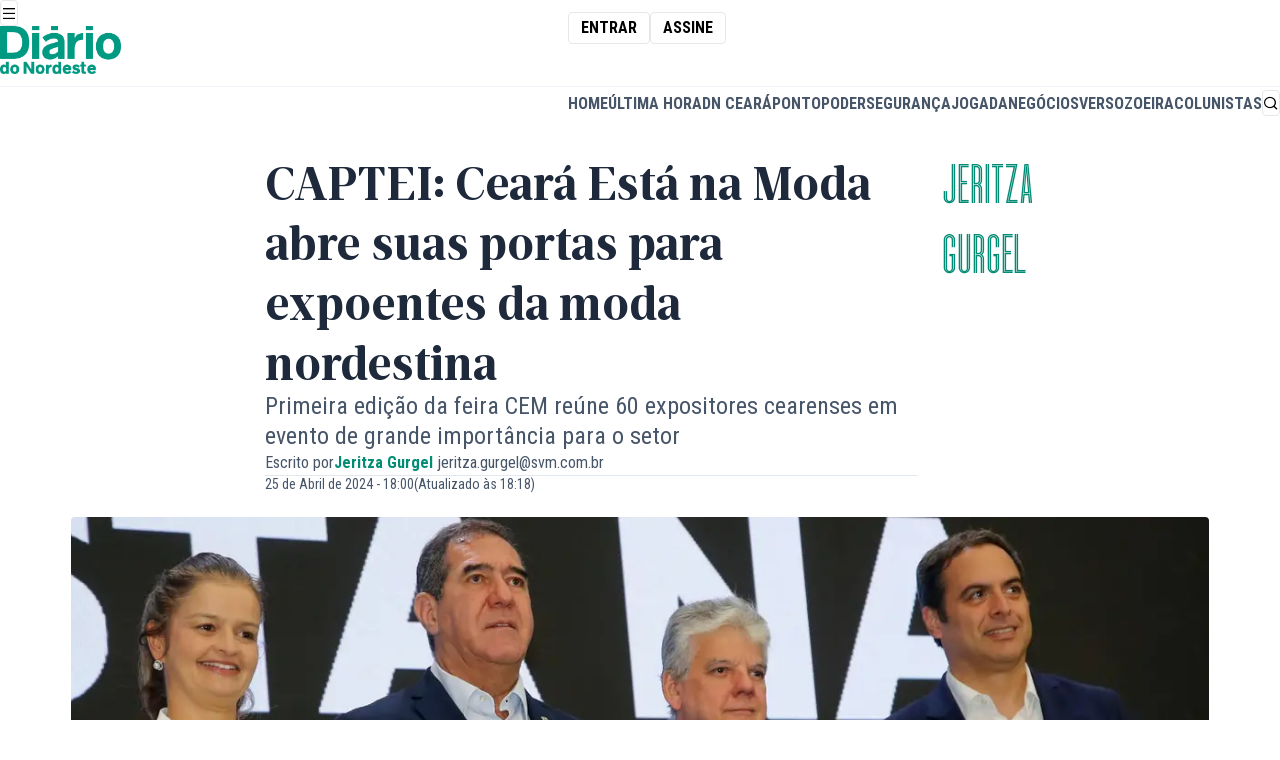

--- FILE ---
content_type: text/html;charset=utf-8
request_url: https://diariodonordeste.verdesmares.com.br/opiniao/colunistas/sisi-por-jeritza-gurgel/captei-ceara-esta-na-moda-abre-suas-portas-para-expoentes-da-moda-nordestina-1.3505357
body_size: 28063
content:








		
		




<!DOCTYPE html>
<html lang="pt-BR" itemscope itemtype="http://schema.org/WebPage" class="i-amphtml-inabox">
































<head>
			






	
	
	
  
	
		
	
	
	
											
<meta charset="utf-8" />
<meta http-equiv="content-type" content="text/html; charset=UTF-8" />
<meta name="viewport" content="width=device-width, initial-scale=1" />
<meta name="title" content="CAPTEI: Ceará Está na Moda abre suas portas para expoentes da moda nordestina - Jeritza Gurgel - Diário do Nordeste" />
<meta name="description" content="A primeira edição da feira Ceará Está na Moda (CEM) reúne 60 expositores cearenses que mostram o diferencial da moda nordestina com seus produtos. Autoridades como Luis Gastão, Paulo Câmara, Luisa Cela, Irvana Albuquerque, Jorge Ney Vian"/>
<meta name="keywords" content=" "/>
<meta name="news_keywords" content=" "/>
<meta name="data" content="2024-04-25T18:00:00-03:00" />
<meta name="DC.date.issued" content="2024-04-25T18:00:00-03:00" />
<meta name="robots" content="max-image-preview:large">

<title> CAPTEI: Ceará Está na Moda abre suas portas para expoentes da moda nordestina - Jeritza Gurgel - Diário do Nordeste </title>

<meta property="twitter:description" content="A primeira edição da feira Ceará Está na Moda (CEM) reúne 60 expositores cearenses que mostram o diferencial da moda nordestina com seus produtos. Autoridades como Luis Gastão, Paulo Câmara, Luisa Cela, Irvana Albuquerque, Jorge Ney Vian"/>
<meta property="twitter:card" content="summary_large_image" />
<meta property="twitter:title" content="CAPTEI: Ceará Está na Moda abre suas portas para expoentes da moda nordestina - Jeritza Gurgel - Diário do Nordeste" />
<meta property="twitter:image" content="https://diariodonordeste.verdesmares.com.br/image/contentid/policy:1.3505359:1714078371/image.webp?h=630&q=0.6&w=1200&$p$h$q$w=c1d035a"/>


<meta itemprop="datePublished" content="2024-04-25T18:00:00-03:00" />
<meta itemprop="image" content="https://diariodonordeste.verdesmares.com.br/image/contentid/policy:1.3505359:1714078371/image.webp?h=630&q=0.6&w=1200&$p$h$q$w=c1d035a"/>

<meta property="fb:app_id" content="359318294106342" />
<meta property="og:type" content="article" />
<meta property="og:description" content="A primeira edição da feira Ceará Está na Moda (CEM) reúne 60 expositores cearenses que mostram o diferencial da moda nordestina com seus produtos. Autoridades como Luis Gastão, Paulo Câmara, Luisa Cela, Irvana Albuquerque, Jorge Ney Vian"/>
<meta property="og:title" content="CAPTEI: Ceará Está na Moda abre suas portas para expoentes da moda nordestina - Jeritza Gurgel - Diário do Nordeste"/>
<meta property="og:locale" content="pt_BR" />
<meta property="og:site_name" content="Diário do Nordeste" />
<meta property="og:image" content="https://diariodonordeste.verdesmares.com.br/image/contentid/policy:1.3505359:1714078371/image.webp?h=630&q=0.6&w=1200&$p$h$q$w=c1d035a"/>
<meta property="og:image:alt" content="CAPTEI: Ceará Está na Moda abre suas portas para expoentes da moda nordestina - Jeritza Gurgel - Diário do Nordeste" />
<meta property="og:image:width" content="1080" />
<meta property="og:image:height" content="566" />
<meta property="og:url" content="https://diariodonordeste.verdesmares.com.br/opiniao/colunistas/sisi-por-jeritza-gurgel/captei-ceara-esta-na-moda-abre-suas-portas-para-expoentes-da-moda-nordestina-1.3505357"/>

<link rel="preload" as="image" href="https://diariodonordeste.verdesmares.com.br/image/contentid/policy:1.3505359:1714078371/image.webp?h=630&q=0.6&w=1200&$p$h$q$w=c1d035a">


	<meta property="article:modified_time" content="2024-04-25T18:18:20-03:00" />

<meta property="article:published_time" content="2024-04-25T18:00:00-03:00" />
<meta property="article:section" content="Jeritza Gurgel" />

<meta property="p_article:seraphim" content="false" />

<meta property="p_article:type" content="fiel" />
	<meta property="p_article:subfiel" content="tipo-x" />

	<meta property="p_article:evergreen" content="Não" />

	
<meta property="p_article:rating_i" content="" />
<meta property="p_article:rating_nu" content="" />
<meta property="p_article:rating_n" content="" />
<meta property="p_article:rating_u" content="" />
<meta property="p_article:rating_mu" content="" />

						<meta property="p_article:prop" content="informar" />
			
<link rel="canonical" href="https://diariodonordeste.verdesmares.com.br/opiniao/colunistas/sisi-por-jeritza-gurgel/captei-ceara-esta-na-moda-abre-suas-portas-para-expoentes-da-moda-nordestina-1.3505357" />









        


<script type="application/ld+json">
{
    "@context": "https://schema.org",
    "@graph": [
        {
            "@type": "NewsArticle",
            "name": "CAPTEI: Ceará Está na Moda abre suas portas para expoentes da moda nordestina",
            "headline": "CAPTEI: Ceará Está na Moda abre suas portas para expoentes da moda nordestina",
            "url": "https://diariodonordeste.verdesmares.com.br/opiniao/colunistas/sisi-por-jeritza-gurgel/captei-ceara-esta-na-moda-abre-suas-portas-para-expoentes-da-moda-nordestina-1.3505357",
            "datePublished": "2024-04-25T18:00:00-03:00",
             "dateModified": "2024-04-25T18:18:20-03:00",             "inLanguage": "pt-BR",
            "isAccessibleForFree": true,
            "articleSection": "Jeritza Gurgel",
            "articleBody": "A primeira edição da feira Ceará Está na Moda (CEM) reúne 60 expositores cearenses que mostram o diferencial da moda nordestina com seus produtos. Autoridades como Luis Gastão, Paulo Câmara, Luisa Cela, Irvana Albuquerque, Jorge Ney Viana, Maria Paula Veloso e Chico Esteves dentre outros convidados prestigiaram a solenidade de abertura do evento. [render name=\"Captei\" contentId=\"7.4991377\"] A CEM surge como uma iniciativa importante para promover em maior escala os atores do setor produtivo da moda cearense, demonstrando o potencial criativo e inovador dos profissionais da região. Veja fotos captadas por LC Moreira: [render name=\"Captei\" contentId=\"7.4991390\"] [render name=\"Captei\" contentId=\"7.4991402\"] [render name=\"Captei\" contentId=\"7.4991392\"] [render name=\"Captei\" contentId=\"7.4991380\"] [render name=\"Captei\" contentId=\"7.4991381\"] [render name=\"Captei\" contentId=\"7.4991383\"] [render name=\"Captei\" contentId=\"7.4991384\"] [render name=\"Captei\" contentId=\"7.4991386\"] [render name=\"Captei\" contentId=\"7.4991387\"] [render name=\"Captei\" contentId=\"7.4991388\"] [render name=\"Captei\" contentId=\"7.4991389\"] [render name=\"Captei\" contentId=\"7.4991391\"] [render name=\"Captei\" contentId=\"7.4991399\"] [render name=\"Captei\" contentId=\"7.4991400\"] [render name=\"Captei\" contentId=\"7.4991405\"] [render name=\"Captei\" contentId=\"7.4991407\"] [render name=\"Captei\" contentId=\"7.4991408\"] [render name=\"Captei\" contentId=\"7.4991409\"] [render name=\"Captei\" contentId=\"7.4991410\"] [render name=\"Captei\" contentId=\"7.4991411\"] [render name=\"Captei\" contentId=\"7.4991412\"] [render name=\"Captei\" contentId=\"7.4991413\"] [render name=\"Captei\" contentId=\"7.4991414\"]",
            "author":
                                                                    
                    {
                        "@type": "Person",
                                                                        "name": "Jeritza Gurgel"
                    },
                            "publisher": {
                "@type": "NewsMediaOrganization",
                "name": "Diário do Nordeste",
                "url": "https://diariodonordeste.verdesmares.com.br",
                "logo": {
                    "@type": "ImageObject",
                    "url": "https://diariodonordeste.verdesmares.com.br/static/diario/diario-do-nordeste.png",
                    "width": 360,
                    "height": 70
                }
            },
                            "image": [
                    {
                        "@type": "ImageObject",
                        "url": "https://diariodonordeste.verdesmares.com.br/image/contentid/policy:1.3505359:1714078371/Irvana%20Albuquerque,%20Luiz%20Gast%C3%A3o,%20Chico%20Esteves%20e%20Paulo%20C%C3%A2mara.webp?f=16x9&h=720&w=1280&$p$f$h$w=48e4d8b",
                        "width": 1280,
                        "height": 720
                    },
                    {
                        "@type": "ImageObject",
                        "url": "https://diariodonordeste.verdesmares.com.br/image/contentid/policy:1.3505359:1714078371/Irvana%20Albuquerque,%20Luiz%20Gast%C3%A3o,%20Chico%20Esteves%20e%20Paulo%20C%C3%A2mara.webp?f=4x3&h=960&w=1280&$p$f$h$w=6097b00",
                        "width": 1280,
                        "height": 960
                    },
                    {
                        "@type": "ImageObject",
                        "url": "https://diariodonordeste.verdesmares.com.br/image/contentid/policy:1.3505359:1714078371/Irvana%20Albuquerque,%20Luiz%20Gast%C3%A3o,%20Chico%20Esteves%20e%20Paulo%20C%C3%A2mara.webp?f=1x1&h=1280&w=1280&$p$f$h$w=0c1e936",
                        "width": 1280,
                        "height": 1280
                    }
                ],
                        "isPartOf": {
                "@type": "WebSite",
                "name": "Diário do Nordeste",
                "url": "https://diariodonordeste.verdesmares.com.br"
            }
        },
        {
            "@type": "BreadcrumbList",
            "itemListElement": [
                                
                    
                    
                                    
                    
                                        
                                                                    {
                            "@type": "ListItem",
                            "position": 1,
                            "name": "Diário do Nordeste",
                            "item": "https://diariodonordeste.verdesmares.com.br/"
                        }
                                                            
                    
                    
                                            ,                        {
                            "@type": "ListItem",
                            "position": 2,
                            "name": "Opinião",
                            "item": "https://diariodonordeste.verdesmares.com.br/opiniao"
                        }
                                                            
                    
                    
                                            ,                        {
                            "@type": "ListItem",
                            "position": 3,
                            "name": "Colunistas",
                            "item": "https://diariodonordeste.verdesmares.com.br/opiniao/colunistas"
                        }
                                                            
                    
                    
                                            ,                        {
                            "@type": "ListItem",
                            "position": 4,
                            "name": "Jeritza Gurgel",
                            "item": "https://diariodonordeste.verdesmares.com.br/opiniao/colunistas/sisi-por-jeritza-gurgel"
                        }
                                                            
                    
                    
                                            ,                        {
                            "@type": "ListItem",
                            "position": 5,
                            "name": "CAPTEI: Ceará Está na Moda abre suas portas para expoentes da moda nordestina",
                            "item": "https://diariodonordeste.verdesmares.com.br/opiniao/colunistas/sisi-por-jeritza-gurgel/captei-ceara-esta-na-moda-abre-suas-portas-para-expoentes-da-moda-nordestina-1.3505357"
                        }
                                                                        ]
        }
    ]
}
</script>



		

<script>
	window.dataLayer = window.dataLayer || [];
	window.dataLayer.push({
		article_date_published: "2024-04-25",
		article_date_updated: "2024-04-25",
		article_publication_time: "18:00",
		article_update_time: "18:18",
		section: ["Jeritza Gurgel"],
					author: [ 				"Jeritza Gurgel"			 ],
				page_type: "single",
		environment: "production",
		page_id: "1.3505357",
		search_term: "",
				page_tags_qty: 0,
		page_referrer: "",
											author_1: "Jeritza Gurgel"						});


	function getGAClientIdFromCookie() {
		const match = document.cookie.match(/_ga=GA\d+\.\d+\.(\d+\.\d+)/);
		if (match && match[1]) {
			const clientId = match[1];

			window.dataLayer.push({
				event: 'client_id_loaded',
				client_id: clientId
			});
		} else {
			console.warn("Cookie _ga não encontrado.");
		}
	}
	
	getGAClientIdFromCookie();
</script>
			
	<link rel="preconnect" href="https://fonts.googleapis.com">
<link rel="preconnect" href="https://fonts.gstatic.com" crossorigin="crossorigin">
<link
rel="stylesheet"
href="https://fonts.googleapis.com/css2?family=Roboto+Condensed:ital,wght@0,100..900;1,100..900&display=swap">
	<style>
@font-face {
font-family: "Ardina Text";
font-style: normal;
font-weight: 900;
src: url("/static/assets/fonts/ardina-text/ArdinaText-Bold.eot");
src: url("/static/assets/fonts/ardina-text/ArdinaText-Bold.woff2") format("woff2"), url("/static/assets/fonts/ardina-text/ArdinaText-Bold.woff") format("woff"), url("/static/assets/fonts/ardina-text/ArdinaText-Bold.ttf") format("truetype");
font-display: swap;
}

@font-face {
font-family: "Ardina Text";
font-style: normal;
font-weight: 500;
src: url("/static/assets/fonts/ardina-text/ArdinaText-Medium.eot");
src: url("/static/assets/fonts/ardina-text/ArdinaText-Medium.woff2") format("woff2"), url("/static/assets/fonts/ardina-text/ArdinaText-Medium.woff") format("woff"), url("/static/assets/fonts/ardina-text/ArdinaText-Medium.ttf") format("truetype");
font-display: auto;
}

@font-face {
font-family: "Longitude Display Inline";
font-style: normal;
font-weight: 500;
src: url("/static/assets/fonts/longitude-display-inline/longitude-display-inline.eot");
src:url("/static/assets/fonts/longitude-display-inline/longitude-display-inline.eot?#iefix") format("embedded-opentype"), url("/static/assets/fonts/longitude-display-inline/longitude-display-inline.woff2") format("woff2"), url("/static/assets/fonts/longitude-display-inline/longitude-display-inline.woff") format("woff"), url("/static/assets/fonts/longitude-display-inline/longitude-display-inline.ttf") format("truetype"), font-display: swap;
}

@font-face {
font-family: "remixicon";
src: url("/static/assets/fonts/remix-icons/remixicon.eot");
src: url("/static/assets/fonts/remix-icons/remixicon.eot#iefix") format('embedded-opentype'), url("/static/assets/fonts/remix-icons/remixicon.woff2") format("woff2"), url("/static/assets/fonts/remix-icons/remixicon.woff") format("woff"), url("/static/assets/fonts/remix-icons/remixicon.ttf") format('truetype'), url("/static/assets/fonts/remix-icons/remixicon.svg#remixicon") format('svg');
font-display: swap;
}
</style>

	
	<link rel="icon" href="/apps/diario-do-nordeste/static/assets/favicons/favicon.ico" type="image/x-icon" sizes="16x16">
<link rel="icon" href="/apps/diario-do-nordeste/static/assets/favicons/favicon-16x16.png" type="image/png" sizes="16x16">
<link rel="icon" href="/apps/diario-do-nordeste/static/assets/favicons/favicon-32x32.png" type="image/png" sizes="32x32">
<link rel="apple-touch-icon" href="/apps/diario-do-nordeste/static/assets/favicons/apple-touch-icon.png" sizes="180x180">


	<style>
		.hidden {
			display: none;
		}
	</style>
	
	

<style>
    :root {
        --accent:hsl(170, 96%, 28%)
    }

    #article .text-accent,
    .layout-page-wrapper .fill-accent,
    .layout-page-wrapper .text-accent {
        color: var(--accent);
    }

    #article .fill-accent,
    .layout-page-wrapper .fill-accent {
        fill: var(--accent);
    }

    #article .border-accent,
    #article .border-b-accent,
    .layout-page-wrapper .border-accent,
    .layout-page-wrapper .border-b-accent {
        border-color: var(--accent);
    }

    #article .bg-accent,
    .layout-page-wrapper .bg-accent {
        background-color: var(--accent);
    }

    .prose a {
        color: var(--accent);
    }
</style>


	<link rel="stylesheet" href="/apps/diario-do-nordeste/dist/index.css?v=0.3.5"/>


	<link rel="preload" href="\apps\diario-do-nordeste\static\assets\css\swiper-bundle.min.css" as="style"/>
<link rel="stylesheet" href="\apps\diario-do-nordeste\static\assets\css\swiper-bundle.min.css"/>



<link rel="preload" href="/apps/morpheus/static/styles/main.css" as="style"/>
<link rel="stylesheet" href="/apps/morpheus/static/styles/main.css?v=1.58.0"/>

<link rel="preload" href="/css/diario/assets/morpheus/styles/morpheus.css?v=1.0.46" as="style">
<link rel="stylesheet" href="/css/diario/assets/morpheus/styles/morpheus.css?v=1.0.46">



	<script type="module" src="/apps/diario-do-nordeste/dist/index.js?v=0.3.5" defer="defer"></script>


	<script async="async" src="https://securepubads.g.doubleclick.net/tag/js/gpt.js"></script>
<script type="text/javascript" src="/static/diario/assets/js/p_googletag.js"></script>



	
	
	
	
					
				
				<!-- Request Metrics -->
<script>
    (function(t,e,n,r){function a(){return e&&e.now?e.now():null}if(!n.version){n._events=[];n._errors=[];n._metadata={};n._urlGroup=null;window.RM=n;n.install=function(e){n._options=e;var a=t.createElement("script");a.async=true;a.crossOrigin="anonymous";a.src=r;var o=t.getElementsByTagName("script")[0];o.parentNode.insertBefore(a,o)};n.identify=function(t,e){n._userId=t;n._identifyOptions=e};n.sendEvent=function(t,e){n._events.push({eventName:t,metadata:e,time:a()})};n.setUrlGroup=function(t){n._urlGroup=t};n.track=function(t,e){n._errors.push({error:t,metadata:e,time:a()})};n.addMetadata=function(t){n._metadata=Object.assign(n._metadata,t)}}})(document,window.performance,window.RM||{},"https://cdn.requestmetrics.com/agent/current/rm.js");
    RM.install({ 
        token: "r3qh4kn:h5kv7ku"
    });
</script>
			<style>
  	.ads-leaderboard[data-state="fixed"] { margin: 0; }
  	.ads-leaderboard { margin: 16px 0 }
  .prose { margin: 0 auto }
  	@media (min-width: 1020px) {
		.ads-leaderboard { margin: 24px 0 }
  		.lg\:grid { display: grid }
  .w-full.lg\:flex.lg\:space-x-8 { display: flex; gap: 32px }
	
	}
  	@media (min-width: 1400px) {}
    
    .nav-bar { position: relative }
  
 	
  
  .m-t-jogada #page-list-content .bg-accent, 
  .m-t-jogada #article .bg-accent {
    background-color: #cd171a
  }
  
  .m-t-jogada .prose { margin: auto; }
  .m-c-teaser--block { display: block !important }
  .m-c-teaser__media { margin-bottom: 16px; display: flex; }
  
  	.ri-arrow-right-s-line:before { content: "\ea6e"; }
	.ri-arrow-left-s-line:before { content: "\ea6e"; }


</style >
			


<meta name="adopt-website-id" content="0ab6c141-e658-4d74-a27f-53f691e4dab0"/>

<script src="//tag.goadopt.io/injector.js?website_code=0ab6c141-e658-4d74-a27f-53f691e4dab0" class="adopt-injector"></script>

<script>window.adoptHideAfterConsent = true;</script>



	
			<style>
	.table-box {
      max-width: 350px;
    }

    @media(min-width: 768px) {
      .table-box {
          max-width: 100%;
        }
    }
    @media (min-width: 768px) and (max-width: 1415px) {
        .\!container, .container {
            max-width: 88.888%;
        }
    } 
	mds-page-header-navigation header {
    	max-width: 100vw;
  	}  
  
	[data-widget="streaming"] {
		max-width: 88.88vw;
	}
  	mds-countdown div.bg-slate-900 {
  		--tw-bg-opacity: 1;
		background-color: rgb(15 23 42 / var(--tw-bg-opacity))
  	}
  
    @media(min-width: 1280px) {  

        mds-countdown div.text-2xl {
            line-height: 1!important;
        }
    
        mds-countdown div.text-sm {
            margin-top: 1rem!important;
        }
    }
  
    @media(min-width: 360px) and (max-width: 460px) {
        mds-countdown b.text-2xl {
            font-size: 1.75rem;
        }
        
    }
  
    [data-page="projeto-elas"] iframe.instagram-media,
  	[data-page="praia-do-futuro"] iframe.instagram-media {
      margin: 0 auto!important;
    } 
  
    [data-page="projeto-elas"] .prose h2,
  	[data-page="praia-do-futuro"] .prose h2{
      color: #993f8a;
    }
  
  [data-page="institucional"] div.flex.border-b-2,
  [data-page="transparencia-financeira"] div.flex.border-b-2,
  [data-page="propriedade-do-veiculo"] div.flex.border-b-2,
  [data-page="afiliacao"] div.flex.border-b-2,
  [data-page="correcao-de-erros"] div.flex.border-b-2,
  [data-page="politica-de-privacidade"] div.flex.border-b-2,
  [data-page="expediente"] div.flex.border-b-2 {
    display: none;
  }
  
  [data-page="terra-de-sabidos"] [role="banner"] strong,
  [data-page="terra-de-sabidos"] [role="banner"] h2,
  [data-page="terra-de-sabidos"] [role="banner"] time,
  [data-page="terra-de-sabidos"] [role="taua"] strong,
  [data-page="terra-de-sabidos"] [role="taua"] h2,
  [data-page="terra-de-sabidos"] [role="taua"] time {
  	text-shadow: 0 1px 3px rgba(0, 0, 0, .8);
  }
  
  [data-page="ceara"] [role="banner"] strong,
  [data-page="ceara"] [role="banner"] h2,
  [data-page="ceara"] [role="banner"] time {
  	text-shadow: 0 1px 3px rgba(0, 0, 0, .8);
  }
  
  
  [data-page="terra-de-sabidos"] .prose h2,
  [data-page="taua"] .prose h2 {
  	color: #f29400;
  }
  
  [data-page="ceara"] .prose h2,
  [data-page="taua"] .prose h2 {
  	color: #038c75;
  }
  
  
  [data-page="verso"] .prose h2 {
    color: #cc33a4
  }
  
   .m-b-media.m-b-media--image img {
    margin: 0;
  }
  
  #navigation-topbar {
display: flex;
justify-content: space-around;
height: fit-content;
overflow-y: hidden;
width: 100%;
    white-space: nowrap;
}
  
  #navigation-topbar .pulsing-icon {
  display: flex;
  justify-content: center;
  align-items: center;
  color: rgb(30 41 59);
  flex-shrink: 0;
  gap: 0.5rem;
}

#navigation-topbar .pulsing-icon::before {
  content: "";
  margin: 0;
  border-radius: 100%;
  display: flex;
  width: 5px;
  height: 5px;
  background-color: red;
  color: transparent;
  box-shadow: 0 0 0 0 rgba(0, 0, 0, 1);
  transform: scale(1);
  animation: pulse 1.5s infinite;
}

@keyframes pulse {
  25% {
    transform: scale(1);
  }

  50% {
    transform: scale(1);
    box-shadow: 0 0 0 0 rgba(255, 0, 0, 1);
  }

  75% {
    transform: scale(1);
    box-shadow: 0 0 0 7px rgba(255, 0, 0, 0);
  }

  100% {
    transform: scale(1);
    box-shadow: 0 0 0 7px rgba(255, 0, 0, 0);
  }
}
</style>


	
		<script async='async' src='https://securepubads.g.doubleclick.net/tag/js/gpt.js'></script>
	<script type="text/javascript" src="/static/assets/scripts/p_googletag.js"></script>

		<script type="module" src="/static/assets/scripts/articles.js" defer></script>
	
	
		
														
		<meta name="pathContent" content="[2.16447, 2.246, 2.16418, 2.16427, 2.16641]" />
		<meta name="firstPath" content="2.16418" />
		<meta name="contentBlock" content="$contentBlock" />


		<script async src="https://cdn.ampproject.org/v0.js"></script>
		<script async custom-element="amp-social-share"src="https://cdn.ampproject.org/v0/amp-social-share-0.1.js"></script>
		<script async custom-element="amp-carousel" src="https://cdn.ampproject.org/v0/amp-carousel-0.1.js"></script>
		<script async custom-element="amp-bind" src="https://cdn.ampproject.org/v0/amp-bind-0.1.js"></script>
		<script async custom-element="amp-lightbox-gallery" src="https://cdn.ampproject.org/v0/amp-lightbox-gallery-0.1.js"></script>
		<script async custom-element="amp-instagram" src="https://cdn.ampproject.org/v0/amp-instagram-0.1.js"></script>
		<script async custom-element="amp-live-list" src="https://cdn.ampproject.org/v0/amp-live-list-0.1.js"></script>

		<style>
				.m-c-gallery {
						--image-height: 300px;
				}
				.m-c-gallery * {

						-webkit-tap-highlight-color: rgba(255, 255, 255, 0);
						box-sizing: border-box;
				}
				.m-c-gallery .m-c-gallery__item {
						position: relative;
						width: 100%;
						height: var(--image-height);
				}
				.m-c-gallery amp-img img {
						object-fit: contain;
				}

				.amp-social-share-facebook {
						background-image: url("data:image/svg+xml,%3Csvg width='24' height='24' fill='%233b5998' xmlns='http://www.w3.org/2000/svg' viewBox='0 0 504 504'%3E%3Cpath d='M377.6 0H126C56.8 0 0 56.8 0 126.4V378c0 69.2 56.8 126 126 126h251.6c69.6 0 126.4-56.8 126.4-126.4V126.4C504 56.8 447.2 0 377.6 0zm-58 252H272v156h-60V252h-32v-64h28v-27.2c0-25.6 12.8-66 66.8-66H324V148h-34.8c-5.6 0-13.2 3.6-13.2 16v24h49.2l-5.6 64z'%3E%3C/path%3E%3C/svg%3E");
						background-color: transparent;
				}

				.amp-social-share-whatsapp {
						background-image: url("data:image/svg+xml,%3Csvg width='24' height='24' fill='%2325d366' xmlns='http://www.w3.org/2000/svg' viewBox='0 0 504.4 504.4'%3E%3Cpath d='M254.8 119.4c-71.6 0-129.6 57.6-129.6 128.8 0 28 9.2 54.4 24.8 75.6l-16.4 48 50-16c20.4 13.6 45.2 21.2 71.6 21.2 71.6 0 130-57.6 130-128.8-.4-71.2-58.8-128.8-130.4-128.8zm76 182c-3.2 8.8-18.8 17.2-25.6 18s-6.8 5.6-45.6-9.2c-38.4-15.2-62.8-54-64.8-56.8-2-2.4-15.6-20.4-15.6-38.8s9.6-27.6 13.2-31.2c3.6-3.6 7.6-4.8 10-4.8 2.4 0 5.2.4 7.2.4 2.4 0 5.2-1.2 8.4 6.4 3.2 7.6 10.8 26 11.6 28s1.6 4 .4 6.4c-1.2 2.4-2 4-3.6 6.4-2 2-4 4.8-5.6 6.4-2 2-4 4-1.6 7.6 2.4 3.6 10 16 21.2 26 14.4 12.8 26.8 16.8 30.4 18.8 3.6 2 6 1.6 8-.8 2.4-2.4 9.6-10.8 12-14.8 2.4-3.6 5.2-3.2 8.4-2 3.6 1.2 22 10.4 26 12.4 3.6 2 6.4 2.8 7.2 4.4 1.2.8 1.2 8.4-1.6 17.2z'%3E%3C/path%3E%3Cpath d='M377.6.2H126.4C56.8.2 0 57 0 126.6v251.6c0 69.2 56.8 126 126.4 126H378c69.6 0 126.4-56.8 126.4-126.4V126.6C504 57 447.2.2 377.6.2zM254.8 401.4c-27.2 0-52.4-6.8-74.8-19.2l-85.6 27.2 28-82c-14-23.2-22-50.4-22-79.2 0-84.8 69.2-153.2 154.4-153.2s154.4 68.4 154.4 153.2S340 401.4 254.8 401.4z'%3E%3C/path%3E%3C/svg%3E");
						background-color: transparent;
				}

				.amp-social-share-linkedin {
				background-image: url("data:image/svg+xml,%3Csvg width='24' height='24' fill='%230077b5' xmlns='http://www.w3.org/2000/svg' viewBox='0 0 504.4 504.4'%3E%3Cpath d='M377.6.2H126.4C56.8.2 0 57 0 126.6v251.6c0 69.2 56.8 126 126.4 126H378c69.6 0 126.4-56.8 126.4-126.4V126.6C504 57 447.2.2 377.6.2zM168 408.2H96v-208h72v208zm-36.4-240c-20.4 0-36.8-16.4-36.8-36.8s16.4-36.8 36.8-36.8 36.8 16.4 36.8 36.8c-.4 20.4-16.8 36.8-36.8 36.8zm276.8 240H348V307.4c0-24.4-3.2-55.6-36.4-55.6-34 0-39.6 26.4-39.6 54v102.4h-60v-208h56v28h1.6c8.8-16 29.2-28.4 61.2-28.4 66 0 77.6 38 77.6 94.4v114z'%3E%3C/path%3E%3C/svg%3E");
						background-color: transparent;
				}

				.amp-social-share-twitter{
						background-image: url("data:image/svg+xml,%3Csvg width='24' height='24' fill='%231da1f2' xmlns='http://www.w3.org/2000/svg' viewBox='0 0 504.4 504.4'%3E%3Cpath d='M377.6.2H126.4C56.8.2 0 57 0 126.6v251.6c0 69.2 56.8 126 126.4 126H378c69.6 0 126.4-56.8 126.4-126.4V126.6C504 57 447.2.2 377.6.2zm-.4 188.8v8.4c0 84-64.8 180.8-183.6 180.8-36.4 0-70.4-10.4-98.8-28.4 5.2.4 10 .8 15.2.8 30.4 0 58-10 80-27.2-28.4-.4-52-18.8-60.4-44 4 .8 8 1.2 12 1.2 6 0 12-.8 17.2-2.4-28.8-6-50.8-31.6-50.8-62.4v-.8c8 4.8 18.4 7.6 28.8 8-17.2-11.2-28.8-30.8-28.8-52.8 0-11.6 3.2-22.4 8.8-32 32 38.4 79.2 63.6 132.8 66.4-1.2-4.8-1.6-9.6-1.6-14.4 0-35.2 28.8-63.6 64.4-63.6 18.4 0 35.2 7.6 47.2 20 14.8-2.8 28.4-8 40.8-15.6-4.8 14.8-15.2 27.2-28.4 35.2 13.2-1.6 25.6-4.8 37.2-10-8.8 12.8-19.6 24-32 32.8z'%3E%3C/path%3E%3C/svg%3E");
						background-color: transparent;
				}
		</style>
	
			
			
    <link rel="alternate" type="application/rss+xml" title="feed-webstories" href="/cmlink/feed-webstories-7.5124750" />
			
    <link rel="alternate" type="application/rss+xml" title="feed-app" href="/cmlink/feed-app-7.4879158" />
			
    <link rel="alternate" type="application/rss+xml" title="feed negócios" href="/cmlink/feed-neg%C3%B3cios-7.4834673" />
			
    <link rel="alternate" type="application/rss+xml" title="feed" href="/cmlink/feed-7.4674196" />
			
    <link rel="alternate" type="application/rss+xml" title="feed" href="/cmlink/feed-1.3009099" />
			
    <link rel="alternate" type="application/rss+xml" title="dow jones" href="/cmlink/dow-jones-1.2963165" />
			
    <link rel="alternate" type="application/rss+xml" title="feed-colunistas" href="/cmlink/feed-colunistas-7.4842319" />
			
    <link rel="alternate" type="application/rss+xml" title="opiniao-feed" href="/cmlink/opiniao-feed-7.4842222" />
			
    <link rel="alternate" type="application/rss+xml" title="feed opiniao" href="/cmlink/feed-opiniao-1.3086877" />
	
      			<style>
  .progress-bar:before {
    content: " ";
    display: inline-block;
    width: 1px;
    height: 16px;
    background-color: #f5f5f5;
    left: 50%;
    position: absolute;
}
  .coverage__item .m-u-mr-2 {
    flex-shrink: 0;
}
  
.progress-opacity {
    color: #fff !important;
    opacity: 1 !important;
    background-color: rgb(38 168 142 / 60%) !important;
}
  @media (min-width:1024px) {
  	.m-c-headline--hero .m-c-teaser__inner {
        max-width:50%;
        transform:translate(50%,0%) !important;
        text-align:center
      }
    }
    
 .page-name {
  display: block;
  font-family: LongitudeDisplay-Inline,sans-serif; }
  .m-l-header .page-name {
    display: none; }
  .m-l-header--fixed .page-name {
    display: block; }
    [data-page="diario-do-nordeste"] .m-l-header--fixed .page-name {
      display: none; }
    @media (min-width: 1140px) {
      .m-l-header--fixed .page-name {
        display: none; } }
    
 .m-l-header--fixed .navigation-brand {
  display: none; }
  [data-page="diario-do-nordeste"] .m-l-header--fixed .navigation-brand {
    display: flex; }
  @media (min-width: 1140px) {
    .m-l-header--fixed .navigation-brand {
      display: flex; } }

.navigation-brand-icon {
  display: none; }
  .m-l-header--fixed .navigation-brand-icon {
    display: flex; }
    [data-page="diario-do-nordeste"] .m-l-header--fixed .navigation-brand-icon {
      display: none; }
    @media (min-width: 1140px) {
      .m-l-header--fixed .navigation-brand-icon {
        display: none; } }
    
.m-u-text-display {
    font-family: LongitudeDisplay-Inline,sans-serif !important;
}
</style>
	      			<style>
  	.m-t-jogada .m-l-article__inner { justify-content: center; }
  
  	.m-l-article__content ul { 
      margin-top:0.75rem; 
      margin-bottom: 0.75rem;
    }

  *,:after,:before{--tw-border-opacity:1;border:0 solid;border-color:rgba(229,231,235,var(--tw-border-opacity));box-sizing:border-box}.mt-4{margin-top:1rem}.mb-2{margin-bottom:.5rem}.-mb-3{margin-bottom:-.75rem}.flex{display:flex}@keyframes spin{to{transform:rotate(1turn)}}@keyframes ping{75%,to{opacity:0;transform:scale(2)}}@keyframes pulse{50%{opacity:.5}}@keyframes bounce{0%,to{animation-timing-function:cubic-bezier(.8,0,1,1);transform:translateY(-25%)}50%{animation-timing-function:cubic-bezier(0,0,.2,1);transform:none}}.flex-col{flex-direction:column}.items-center{align-items:center}.p-4{padding:1rem}.text-center{text-align:center}.font-display{font-family:Longitude Display Inline}.text-base{font-size:1rem;line-height:1.5rem}.text-8xl{font-size:6rem;line-height:1}.uppercase{text-transform:uppercase}.text-gray-600{--tw-text-opacity:1;color:rgba(75,85,99,var(--tw-text-opacity))}*,:after,:before{--tw-shadow:0 0 #0000}.shadow-lg{--tw-shadow:0 10px 15px -3px rgba(0,0,0,0.1),0 4px 6px -2px rgba(0,0,0,0.05);box-shadow:var(--tw-ring-offset-shadow,0 0 #0000),var(--tw-ring-shadow,0 0 #0000),var(--tw-shadow)}*,:after,:before{--tw-ring-inset:var(--tw-empty,/*!*/ /*!*/);--tw-ring-offset-width:0px;--tw-ring-offset-color:#fff;--tw-ring-color:rgba(59,130,246,0.5);--tw-ring-offset-shadow:0 0 #0000;--tw-ring-shadow:0 0 #0000}@media (min-width:1024px){.lg\:px-16{padding-left:4rem;padding-right:4rem}}
  
  .m-b-media { display: block !important; }
  
  .m-l-page {margin-top: 6.3rem !important; padding: 0 !important;}
  
  .timeline-live .m-c-teaser__heading {
    	font-family: "ArdinaText", serif !important;
    	color: #2e2e31 !important;
    	text-transform: initial !important;
	}
  
  .timeline-live__tracker::after {
    content: '';
    border-radius: 4px;
    display: flex;
    justify-content: center;
    position: absolute;
    top: 2rem;
    right: 50%;
    left: 50%;
    margin-left: -2px;
    height: calc(100% - 32px);
    width: 4px;
	}

  @media (min-width: 1024px) {
  	.m-l-page {
      margin-top: 9rem !important;
    }
          
   	.lg\:flex-row {
    	flex-direction: row !important;
	}
  }
@media (min-width: 1140px) {
 	.m-l-page { margin-top: 11.4rem !important; }
    .xl\:block { display: block }
  }

 .fill-accent { fill: #666f7a; }
</style>
	      			<script type="text/javascript">
  window._taboola = window._taboola || [];
  _taboola.push({article:'auto'});
  !function (e, f, u, i) {
  if (!document.getElementById(i)){
  e.async = 1;
  e.src = u;
  e.id = i;
  f.parentNode.insertBefore(e, f);
  }
  }(document.createElement('script'),
  document.getElementsByTagName('script')[0],
  '//cdn.taboola.com/libtrc/diariodonordeste-diariodonordeste/loader.js',
  'tb_loader_script');
  if(window.performance && typeof window.performance.mark == 'function'){
    window.performance.mark('tbl_ic');
  }
</script>
	  
				
  <!--<style>
a:has(> span.btn-label:contains("Assine")),
a:has(> span:contains("Assine")),
a:contains("Assinar"),
a:contains("Entrar"),
a:contains("Cadastrar"),
a:contains("Central do Assinante"),
.subscribe-box,
.subscribe-box a {
    display: none !important;
}

a[aria-label*="Assinar"] {
    display: none !important;
}

.menu-group div:first-child .menu-title {
	display: none;
}

</style>

<script>
document.addEventListener('DOMContentLoaded', function() {
    document.querySelectorAll('a').forEach(link => {
        const text = link.textContent.trim().toLowerCase();

        if (
            text === 'assinar' ||
            text === 'entrar' ||
            text === 'assine' || 
            text === 'cadastrar' ||
            text === 'quero assinar' ||
            text === 'central do assinante'
        ) {
            const parent = link.closest('span.rounded, .subscribe-box, lit-dn-shop-link');
            if (parent) {
                parent.remove();
            } else {
                link.remove();
            }
        }
    });

});
</script>
-->



<script>
function getCookieGTM(cname) {
  var name = cname + "=";
  var decodedCookie = decodeURIComponent(document.cookie);
  var ca = decodedCookie.split(';');
  for (var i = 0; i < ca.length; i++) {
    var c = ca[i];
    
    while (c.charAt(0) == ' ') {
      c = c.substring(1);
    }
    
    if (c.indexOf(name) == 0) {
      return c.substring(name.length, c.length);
    }
  }
  return null;
}
var ui = getCookieGTM('p_u_i_code');
if (ui) {
  dataLayer = [{
    'event': 'loadUserId',
    'userID': ui,
  }];
}
</script>



<!-- Google Tag Manager -->
<script>(function(w,d,s,l,i){w[l]=w[l]||[];w[l].push({'gtm.start':
new Date().getTime(),event:'gtm.js'});var f=d.getElementsByTagName(s)[0],
j=d.createElement(s),dl=l!='dataLayer'?'&l='+l:'';j.async=true;j.src=
'https://www.googletagmanager.com/gtm.js?id='+i+dl;f.parentNode.insertBefore(j,f);
})(window,document,'script','dataLayer','GTM-5XXKK2');</script>
<!-- End Google Tag Manager -->


<style>
.icofont-alarm svg {
	display:none;	
}

   .m-l-article p a{
	color:rgb(0, 102, 204);
	text-decoration: underline;
   }
</style>


<!-- NEWSROOM SCRIPT -->
<script>
    window._newsroom = window._newsroom || [];
    window._newsroom.push({pageTemplate: 'home'});
    window._newsroom.push({pageDashboard: 'home'});
    window._newsroom.push('auditClicks');
    window._newsroom.push('trackPage');
 
    !function (e, f, u) {
        e.async = 1;
        e.src = u;
        f.parentNode.insertBefore(e, f);
    }(document.createElement('script'),
            document.getElementsByTagName('script')[0], '//c2.taboola.com/nr/diariodonordeste-diariodonordeste/newsroom.js');
</script>
<!-- END NEWSROOM SCRIPT -->


									
  
        

      
  <script>
  	//Isso permite que você use a mesma sintaxe do Tailwind sem precisar importar a biblioteca completa. text-[#color]
	document.addEventListener("DOMContentLoaded", function () {
		document.querySelectorAll("[class*='border-['], [class*='text-[']").forEach(el => {
			el.classList.forEach(cls => {
				let match = cls.match(/(border|text)-\[#([0-9a-fA-F]{3,6})\]/);
				if (match) {
					let type = match[1]; // "border" ou "text"
					let color = `#${match[2]}`; // Extrai a cor HEX
					if (type === "border") el.style.borderColor = color;
					if (type === "text") el.style.color = color;
				}
			});
		});
	});
	</script>


</head>

<body class="m-t-diario" data-layout="colunista" data-page="jeritza-gurgel">
	<script src="https://cdn.pn.vg/sites/187307e1-8c37-4991-9aaa-71c2299dcc50.js" async></script>

<!-- Google Tag Manager (noscript) -->
<noscript><iframe src="https://www.googletagmanager.com/ns.html?id=GTM-5XXKK2"
height="0" width="0" style="display:none;visibility:hidden"></iframe></noscript>
<!-- End Google Tag Manager (noscript) -->

<!-- Meta Tag PushNews -->
<script>
let params_URL = new URLSearchParams(document.location.search);
let params_utm_source = params_URL.get("utm_source");

if(params_utm_source == "pushnews"){
    let section_article = document.querySelector('meta[property="article:section"]').content
    
    var meta_new = document.createElement('meta');
    meta_new.name = "pushnews-category";
    meta_new.content = section_article;
    document.getElementsByTagName('head')[0].appendChild(meta_new);
}
</script>
<!-- Meta Tag PushNews -->



			
<div id="slot-7-4967217-1710419289"></div>	
	



































<div class="nav-drawer bg-accent nav-drawer-overlay" data-nav="drawer">
	<header class="nav-drawer-header border-b border-black/10">
		<div class="flex items-center justify-between flex-1">
			<div class="flex items-center">
				<button aria-label="Botão de fechar" class="btn btn-ghost icon-button" role="button" type="button" data-nav="drawer-toggle">
					<i class="icon icon-lg ri-close-fill text-white"></i>
				</button>

				<a class="nav-brand nav-brand-responsive" href="/" title="Diário do Nordeste">
					<img src="/apps/diario-do-nordeste/static/assets/branding/logo/white.png" class="h-full object-contain" alt="Diário do Nordeste" loading="lazy">
				</a>
			</div>
		</div>
	</header>

	<div class="nav-drawer-content flex-1 flex lg:justify-center">

		<div class="menu-group">
			<style>
    #login-buttons-menu .flex {
        flex-direction: column;
        align-items: flex-start;
    }

    #login-buttons-menu .btn {
        color: #fff;
        padding-left: 0;
    }

</style>

<div class="lg:px-10 hidden" id="login-buttons-menu">
    <b class="menu-title text-white">Assinante</b>
    <div class="flex items-center gap-2">
        <a class="btn btn-accent btn-sm btn-ghost" aria-label="Entrar no Diário do Nordeste como assinante" href="/acesso/entrar?redirectUrl=${redirectUrl}">
            <span class="btn-label">Entrar</span>
        </a>
        <a class="btn btn-accent btn-sm" aria-label="Assinar o Diário do Nordeste" target="_blank" href="https://assine.diariodonordeste.com.br">
            <span class="btn-label">Assine</span>
        </a>
    </div>
</div>
							<div class="lg:px-10">
					<b class="menu-title text-white">Produtos</b>
					<div class="menu-vertical" role="menu" aria-label="Menu Principal">
													<div class="menu" href="#" role="menuitem">
																						<a
			href="/opiniao"
			class="menu-label text-white capitalize"
			 >
			Colunistas
		</a>
	
								</div>
													<div class="menu" href="#" role="menuitem">
																						<a
			href="/ceara"
			class="menu-label text-white capitalize"
			 >
			DN Ceará
		</a>
	
								</div>
													<div class="menu" href="#" role="menuitem">
																						<a
			href="/jogada"
			class="menu-label text-white capitalize"
			 >
			Jogada
		</a>
	
								</div>
													<div class="menu" href="#" role="menuitem">
																						<a
			href="/negocios"
			class="menu-label text-white capitalize"
			 >
			Negócios
		</a>
	
								</div>
													<div class="menu" href="#" role="menuitem">
																						<a
			href="/pontopoder"
			class="menu-label text-white capitalize"
			 >
			PontoPoder
		</a>
	
								</div>
													<div class="menu" href="#" role="menuitem">
																						<a
			href="/seguranca"
			class="menu-label text-white capitalize"
			 >
			Segurança
		</a>
	
								</div>
													<div class="menu" href="#" role="menuitem">
																						<a
			href="/verso"
			class="menu-label text-white capitalize"
			 >
			Verso
		</a>
	
								</div>
													<div class="menu" href="#" role="menuitem">
																						<a
			href="/newsletter"
			class="menu-label text-white capitalize"
			 >
			- Newsletter
		</a>
	
								</div>
													<div class="menu" href="#" role="menuitem">
																						<a
			href="/ultima-hora"
			class="menu-label text-white capitalize"
			 >
			- Última Hora
		</a>
	
								</div>
													<div class="menu" href="#" role="menuitem">
																						<a
			href="/diario-digital"
			class="menu-label text-white capitalize"
			 >
			Diário Digital
		</a>
	
								</div>
											</div>
				</div>
							<div class="lg:px-10">
					<b class="menu-title text-white">Páginas</b>
					<div class="menu-vertical" role="menu" aria-label="Menu Principal">
													<div class="menu" href="#" role="menuitem">
																						<a
			href="/ultima-hora/automovel"
			class="menu-label text-white capitalize"
			 >
			Automóvel
		</a>
	
								</div>
													<div class="menu" href="#" role="menuitem">
																						<a
			href="/ultima-hora/ciencia"
			class="menu-label text-white capitalize"
			 >
			Ciência
		</a>
	
								</div>
													<div class="menu" href="#" role="menuitem">
																						<a
			href="/estilo-de-vida/culinaria"
			class="menu-label text-white capitalize"
			 >
			Culinária
		</a>
	
								</div>
													<div class="menu" href="#" role="menuitem">
																						<a
			href="/entretenimento/e-hit"
			class="menu-label text-white capitalize"
			 >
			É Hit
		</a>
	
								</div>
													<div class="menu" href="#" role="menuitem">
																						<a
			href="/entrevista"
			class="menu-label text-white capitalize"
			 >
			Entrevista
		</a>
	
								</div>
													<div class="menu" href="#" role="menuitem">
																						<a
			href="/ultima-hora/mundo"
			class="menu-label text-white capitalize"
			 >
			Mundo
		</a>
	
								</div>
													<div class="menu" href="#" role="menuitem">
																						<a
			href="/ultima-hora/pais"
			class="menu-label text-white capitalize"
			 >
			País
		</a>
	
								</div>
													<div class="menu" href="#" role="menuitem">
																						<a
			href="/papo-carreira"
			class="menu-label text-white capitalize"
			 >
			Papo Carreira
		</a>
	
								</div>
													<div class="menu" href="#" role="menuitem">
																						<a
			href="/ser-saude"
			class="menu-label text-white capitalize"
			 >
			Ser Saúde
		</a>
	
								</div>
													<div class="menu" href="#" role="menuitem">
																						<a
			href="/ultima-hora/seu-direito"
			class="menu-label text-white capitalize"
			 >
			Seu Direito
		</a>
	
								</div>
													<div class="menu" href="#" role="menuitem">
																						<a
			href="/estilo-de-vida/sisi"
			class="menu-label text-white capitalize"
			 >
			Sisi
		</a>
	
								</div>
													<div class="menu" href="#" role="menuitem">
																						<a
			href="/ultima-hora/tecnologia"
			class="menu-label text-white capitalize"
			 >
			Tecnologia
		</a>
	
								</div>
													<div class="menu" href="#" role="menuitem">
																						<a
			href="/entretenimento/zoeira"
			class="menu-label text-white capitalize"
			 >
			Zoeira
		</a>
	
								</div>
													<div class="menu" href="#" role="menuitem">
																						<a
			href="/ultima-hora/al"
			class="menu-label text-white capitalize"
			 >
			DN Alagoas
		</a>
	
								</div>
													<div class="menu" href="#" role="menuitem">
																						<a
			href="/ultima-hora/ba"
			class="menu-label text-white capitalize"
			 >
			DN Bahia
		</a>
	
								</div>
													<div class="menu" href="#" role="menuitem">
																						<a
			href="/ultima-hora/ma"
			class="menu-label text-white capitalize"
			 >
			DN Maranhão
		</a>
	
								</div>
													<div class="menu" href="#" role="menuitem">
																						<a
			href="/ultima-hora/pb"
			class="menu-label text-white capitalize"
			 >
			DN Paraíba
		</a>
	
								</div>
													<div class="menu" href="#" role="menuitem">
																						<a
			href="/ultima-hora/pe"
			class="menu-label text-white capitalize"
			 >
			DN Pernambuco
		</a>
	
								</div>
													<div class="menu" href="#" role="menuitem">
																						<a
			href="/ultima-hora/pi"
			class="menu-label text-white capitalize"
			 >
			DN Piauí
		</a>
	
								</div>
													<div class="menu" href="#" role="menuitem">
																						<a
			href="/ultima-hora/rn"
			class="menu-label text-white capitalize"
			 >
			DN Rio Grande do Norte
		</a>
	
								</div>
													<div class="menu" href="#" role="menuitem">
																						<a
			href="/ultima-hora/se"
			class="menu-label text-white capitalize"
			 >
			DN Sergipe
		</a>
	
								</div>
													<div class="menu" href="#" role="menuitem">
																						<a
			href="/jogada/futebol/brasileirao-serie-a"
			class="menu-label text-white capitalize"
			 >
			Brasileirão Serie A - Classificação
		</a>
	
								</div>
											</div>
				</div>
							<div class="lg:px-10">
					<b class="menu-title text-white">Serviços</b>
					<div class="menu-vertical" role="menu" aria-label="Menu Principal">
													<div class="menu" href="#" role="menuitem">
																						<a
			href="/newsletter"
			class="menu-label text-white capitalize"
			 >
			- Newsletter
		</a>
	
								</div>
													<div class="menu" href="#" role="menuitem">
																<a
			href="https://privacidade.geq.com.br/"
			class="menu-label text-white capitalize"
			target="_blank" rel="noopener"  >
			Portal da privacidade
		</a>
	
								</div>
													<div class="menu" href="#" role="menuitem">
																						<a
			href="/projeto-comprova"
			class="menu-label text-white capitalize"
			 >
			Projeto Comprova
		</a>
	
								</div>
													<div class="menu" href="#" role="menuitem">
																						<a
			href="/publicidade-legal"
			class="menu-label text-white capitalize"
			 >
			Publicidade Legal
		</a>
	
								</div>
													<div class="menu" href="#" role="menuitem">
																						<a
			href="/ultima-hora"
			class="menu-label text-white capitalize"
			 >
			- Última Hora
		</a>
	
								</div>
											</div>
				</div>
							<div class="lg:px-10">
					<b class="menu-title text-white">Projetos</b>
					<div class="menu-vertical" role="menu" aria-label="Menu Principal">
													<div class="menu" href="#" role="menuitem">
																<a
			href="https://diariodonordeste.verdesmares.com.br/noticias/sobre/Estados-Cear%C3%A1-Praia%20%C3%89%20Vida"
			class="menu-label text-white capitalize"
			target="_blank" rel="noopener"  >
			Praia é Vida
		</a>
	
								</div>
													<div class="menu" href="#" role="menuitem">
																<a
			href="https://diariodonordeste.verdesmares.com.br/noticias/sobre/Institucional-Projeto%20Elas"
			class="menu-label text-white capitalize"
			target="_blank" rel="noopener"  >
			Projeto Elas
		</a>
	
								</div>
													<div class="menu" href="#" role="menuitem">
																						<a
			href="/ceara/terra-de-sabidos"
			class="menu-label text-white capitalize"
			 >
			Terra de Sabidos
		</a>
	
								</div>
											</div>
				</div>
					</div>
	</div>
</div>
	








































<header
	class="nav-bar nav-bar-lg bg-white border-b border-b-slate-100 group data-[state='fixed']:fixed"
	data-nav="bar"
	data-state="default"
	data-trigger="800"
>

	<div class="w-full h-full opacity-0 invisible animation-transition absolute z-10 data-[state='open']:visible data-[state='open']:opacity-100" data-from="search" data-state="close">
	<div class="px-4 bg-white h-full flex justify-center items-center">
		<form action="/busca" method="get" class="w-full max-w-[680px]">
			<div class="flex gap-3 items-start">
				<input id="form-search" name="q" class="text-slate-800 border-slate-300 flex-grow rounded border hover:border-accent animation-colors placeholder:text-slate-500 bg-white text-base/4 h-10 px-4" type="search" placeholder="O que deseja encontrar?" required>

				<div label="Cancelar" color="destructive" type="button" styled="ghost" data-form-search="button-close" class="px-3 flex items-center justify-center gap-3 rounded animation-colors transition-all ease-linear duration-300 group cursor-pointer h-10 hover:brightness-125 hover:text-opacity-90 disabled:border-transparent disabled:bg-slate-50 disabled:hover:filter-none min-w-24 border border-transparent">
					<button type="button">
						<span class="font-bold uppercase tracking-wide group-disabled:text-slate-400 inline-flex text-base/4 pt-0.5 text-red-600">Cancelar</span>
					</button>
				</div>
			</div>
		</form>
	</div>
</div>

	
	<div class="nav-bar-content mx-auto">
		<div class="nav-start flex-1">
			<button aria-label="Botão de menu" class="btn btn-ghost icon-button" role="button" type="button" data-nav="drawer-toggle">
				<i class="icon icon-base ri-menu-line"></i>
			</button>

			<a class="nav-brand nav-brand-responsive" data-nav="nav-brand" href="https://diariodonordeste.verdesmares.com.br/" title="Diário do Nordeste">
				<img src="https://diariodonordeste.verdesmares.com.br/apps/diario-do-nordeste/static/assets/branding/logo/accent.png" class="h-full object-contain" alt="Diário do Nordeste">
			</a>
		</div>

		<div class="nav-end flex-row items-center justify-center lg:flex-col lg:items-end lg:justify-end" style="align-items: end;">

			<div class="pb-2 pt-3 hidden md:flex md:justify-end md:items-center group-data-[state='fixed']:hidden" style="margin-right: 16px; margin-bottom: 8px;">
				<div class="hidden md:block group-data-[state='fixed']:hidden">
					<div class="flex items-center gap-2">
						<style>
    #user-menu-container {
        display: none;
    }

    #user-menu-container.hidden {
        display: none;
    }

    #user-avatar-initial {
        background-color: #009982;
    }

    #user-avatar-initial-dropdown {
        display: flex;
        width: 40px;
        min-width: 40px;
        height: 40px;
        min-height: 40px;
        background-color: #009982;
        box-sizing: border-box;
        font-size: 18px;
        font-weight: 700;
        line-height: 20px;
    }

    #user-name-dropdown {
        font-size: 18px;
        line-height: 20px;
        margin-bottom: 4px;
        font-family: 'Roboto Condensed', sans-serif;
    }

    #user-email-dropdown {
        font-size: 14px;
        line-height: 16px;
        color: #475569;
        font-family: 'Roboto Condensed', sans-serif;
    }

    #user-menu {
        min-width: 320px;
        min-height: 264px;
        border-radius: 8px;
        border: 1px solid #E2E8F0;
        padding: 24px 16px;
        box-shadow: 0 4px 6px -1px rgba(0, 0, 0, 0.10), 0 2px 4px -1px rgba(0, 0, 0, 0.06);
    }

    .auth-status {
        margin: 20px 0;
        display: flex;
        flex-direction: row;
        gap: 8px;
    }

    .subscribe-box.hidden {
        display: none;
    }

    .subscribe-box {
        margin: 24px 0;
        padding: 16px;
        background-color: #F8FAFC;
        display: flex;
        flex-direction: column;
        align-items: center;
        justify-content: center;
        gap: 16px;
        border-radius: 8px;
    }

    .subscribe-txt {
        text-align: center;
        font-family: 'Roboto Condensed', sans-serif;
        font-size: 14px;
        line-height: 16px;
        color: #475569;
        font-weight: 400;
    }

    .subscribe-btn {
        display: flex;
        align-items: center;
        justify-content: center;
        height: 40px;
        width: 100%;
        border-radius: 4px;
        text-align: center;
        color: #FFF;
        font-family: 'Roboto Condensed', sans-serif;
        font-size: 16px;
        line-height: 20px;
        background-color: #009982;
    }

    .auth-status.hidden {
        display: none;
    }

    .plans {
        display: flex;
        padding: 4px 8px;
        border-radius: 50px;
        background-color: #CBD5E1;
        font-family: 'Roboto Condensed', sans-serif;
        color: #1E293B;
        font-size: 12px;
        font-weight: 500;
    }

    #user-status-dropdown.ativo,
    #user-status-dropdown.pausado,
    #user-status-dropdown.cancelado, 
    #user-status-dropdown.expirado,
    #user-status-dropdown.teste, 
    #user-status-dropdown.pendente {
        display: flex;
        padding: 4px 8px;
        border-radius: 50px;
        font-family: 'Roboto Condensed', sans-serif;
        font-size: 12px;
        font-weight: 500;
        gap: 4px;
    }

    #user-status-dropdown.ativo {
        background-color: #00B998;
        color: #fff;
    }
    
    #user-status-dropdown.pausado,
    #user-status-dropdown.pendente {
        color: #713F12;
        background-color: #FEF9C3;
    }


    #user-status-dropdown.cancelado, 
    #user-status-dropdown.expirado {
        color: #7F1D1D;
        background-color: #FEE2E2;
    }

    #user-status-dropdown.teste {
        color: #1E293B;
        background-color: #CBD5E1;
    }    

    .account-area {
        padding: 18px 16px;
        display: flex;
        flex-direction: column;
        gap: 36px;
    }

    #my-account-button {
        color: #009982;
        display: flex;
        align-items: center;
        font-size: 16px;
        line-height: 20px;
    }

    .svg-my-account {
        margin-right: 19px;
        margin-bottom: 3px;
    }

    .arrow-my-account {
        margin-left: 50px;
    }

    #logout-button {
        color: #475569;
        display: flex;
        align-items: center;
        font-size: 16px;
        line-height: 20px;
    }

    .svg-logout {
        margin-bottom: 1px;
        margin-right: 19px;
    }

    .transition-enter {
        transition: opacity 0.1s ease-out, transform 0.1s ease-out;
    }
    .transition-enter-from {
        opacity: 0;
        transform: scale(0.95);
    }
    .transition-enter-to {
        opacity: 1;
        transform: scale(1);
    }
    .transition-leave {
        transition: opacity 0.075s ease-in, transform 0.075s ease-in;
    }
    .transition-leave-from {
        opacity: 1;
        transform: scale(1);
    }
    .transition-leave-to {
        opacity: 0;
        transform: scale(0.95);
    }
    .btn-label {
        font-family: 'Roboto Condensed', sans-serif;
        font-size: 16px;
        line-height: 20px;
    }

    #login-buttons-menu a.btn,
    #login-buttons-menu a.btn:focus,
    #login-buttons-menu a.btn:hover {
        background-color: transparent;
        border-color: transparent;
    }
</style>

<div id="auth-section">
    <div id="login-buttons" class="flex items-center gap-2 hidden">
        <a class="btn btn-accent btn-sm btn-ghost" aria-label="Entrar no Diário do Nordeste como assinante" href="/acesso/entrar?redirectUrl=${redirectUrl}">
            <span class="btn-label">Entrar</span>
        </a>
        <a class="btn btn-accent btn-sm" aria-label="Assinar o Diário do Nordeste" target="_blank" href="https://assine.diariodonordeste.com.br">
            <span class="btn-label">Assine</span>
        </a>
    </div>

    <div class="relative text-left hidden" id="user-menu-container">
            <div>
                <button
                    type="button"
                    class="flex items-center gap-3 p-2 rounded-full hover:bg-gray-200 focus:outline-none focus:ring-2 focus:ring-offset-2 focus:ring-offset-gray-100 focus:ring-blue-500 transition-colors"
                    id="user-menu-button"
                    aria-expanded="false"
                    aria-haspopup="true"
                    >
                    <span class="sr-only">Abrir menu do usuário</span>
                    <div class="relative">
                        <div
                        id="user-avatar-initial"
                        class="w-10 h-10 text-white flex items-center justify-center rounded-full font-bold text-lg"
                        >
                        E
                        </div>
                        <div
                        class="absolute bottom-0 right-0 w-4 h-4 bg-white rounded-full flex items-center justify-center border-2 border-white"
                        >
                        <svg
                            class="w-2.5 h-2.5 text-gray-600"
                            xmlns="http://www.w3.org/2000/svg"
                            viewBox="0 0 20 20"
                            fill="currentColor"
                        >
                            <path
                            d="M17.414 2.586a2 2 0 00-2.828 0L7 10.172V13h2.828l7.586-7.586a2 2 0 000-2.828z"
                            />
                            <path
                            fill-rule="evenodd"
                            d="M2 6a2 2 0 012-2h4a1 1 0 010 2H4v10h10v-4a1 1 0 112 0v4a2 2 0 01-2 2H4a2 2 0 01-2-2V6z"
                            clip-rule="evenodd"
                            />
                        </svg>
                        </div>
                    </div>
                </button>
            </div>

            <div
                id="user-menu"
                class="absolute right-0 mt-2 w-64 origin-top-right rounded-xl bg-white shadow-lg ring-1 ring-black ring-opacity-5 focus:outline-none hidden"
                role="menu"
                aria-orientation="vertical"
                aria-labelledby="user-menu-button"
                tabindex="-1"
            >
            <div role="none">

                <div
                    class="px-4 pt-3 pb-2 text-xs font-bold text-gray-400 uppercase tracking-wider hidden"
                    role="none"
                >
                    Conta Maré
                </div>
                <div class=" flex items-center gap-3" role="none">
                    <div
                    id="user-avatar-initial-dropdown"
                    class="text-white flex items-center justify-center rounded-full font-bold text-lg"
                    >
                    E
                    </div>
                    <div>
                    <p id="user-name-dropdown" class="font-semibold text-gray-800 text-sm sans">
                        Usuário Exemplo
                    </p>
                    <p id="user-email-dropdown" class="text-gray-500 text-xs sans">exemplo@email.com</p>
                    </div>
                </div>

                

                <div class="subscribe-box">
                    <span class="subscribe-txt">Você ainda não é um assinante</span>
                    <a class="subscribe-btn" href="https://assine.diariodonordeste.com.br" target="_blank">Assine agora</a>
                </div>               

                <div class="auth-status">
                    <span id="user-plan-dropdown" class="plans">Plano A</span>

                    <!-- <span id="user-status-dropdown">
                        status
                    </span> -->
                </div>

                <div role="none" class="account-area">
                    <a
                    target="_blank" 
                    href="/acesso/minha-conta"
                    class="text-sm font-medium flex justify-between items-center w-full cursor-pointer text-[--color-green-500] hover:bg-[--color-slate-200] rounded"
                    role="menuitem"
                    tabindex="-1"
                    id="my-account-button"
                    >
                    <div class="flex justify-start items-center w-full">
                        <svg class="svg-my-account" width="12" height="15" viewBox="0 0 12 15" fill="none" xmlns="http://www.w3.org/2000/svg">
                            <path d="M11.3332 14.6667H9.99984V13.3333C9.99984 12.2287 9.10444 11.3333 7.99984 11.3333H3.99984C2.89527 11.3333 1.99984 12.2287 1.99984 13.3333V14.6667H0.666504V13.3333C0.666504 11.4924 2.15889 10 3.99984 10H7.99984C9.84077 10 11.3332 11.4924 11.3332 13.3333V14.6667ZM5.99984 8.66666C3.7907 8.66666 1.99984 6.8758 1.99984 4.66666C1.99984 2.45752 3.7907 0.666664 5.99984 0.666664C8.20897 0.666664 9.99984 2.45752 9.99984 4.66666C9.99984 6.8758 8.20897 8.66666 5.99984 8.66666ZM5.99984 7.33333C7.47257 7.33333 8.6665 6.13942 8.6665 4.66666C8.6665 3.1939 7.47257 2 5.99984 2C4.52708 2 3.33317 3.1939 3.33317 4.66666C3.33317 6.13942 4.52708 7.33333 5.99984 7.33333Z" fill="#009982"/>
                        </svg>
                        Minha conta
                    </div>
                    <svg class="arrow-my-account" width="6" height="10" viewBox="0 0 6 10" fill="none" xmlns="http://www.w3.org/2000/svg">
                        <path d="M3.1717 5.0005L0.343262 2.17203L1.7575 0.757812L6.0001 5.0005L1.7575 9.2431L0.343262 7.8289L3.1717 5.0005Z" fill="#009982"/>
                    </svg>
                    </a>
            
                    <a
                    href="#"
                    class="text-red-600 block text-sm hover:bg-gray-100 font-medium"
                    role="menuitem"
                    tabindex="-1"
                    id="logout-button"
                    >
                    <svg class="svg-logout" width="14" height="14" viewBox="0 0 14 14" fill="none" xmlns="http://www.w3.org/2000/svg">
                        <path d="M2.6665 11H3.99984V12.3333H11.9998V1.66666H3.99984V2.99999H2.6665V0.999995C2.6665 0.631808 2.96498 0.333328 3.33317 0.333328H12.6665C13.0347 0.333328 13.3332 0.631808 13.3332 0.999995V13C13.3332 13.3682 13.0347 13.6667 12.6665 13.6667H3.33317C2.96498 13.6667 2.6665 13.3682 2.6665 13V11ZM3.99984 6.33333H8.6665V7.66666H3.99984V9.66666L0.666504 7L3.99984 4.33333V6.33333Z" fill="#475569"/>
                    </svg>
                    Sair
                    </a>
                </div>
            </div>
        </div>
    </div>
</div>

					</div>
				</div>

																											</div>


			<div class="flex gap-3 h-full items-center justify-end">
				<div class="hidden lg:block h-full">
						<nav class="menu-horizontal h-full" role="menu" data-navigation="main-menu">
			
		
			<div class="menu menu-outline" data-menu="home" role="menuitem">
																		<a
			href="/"
			class="menu-label"
			 >
			Home
		</a>
	
				</div>

		
			<div class="menu menu-outline" data-menu="ultima-hora" role="menuitem">
																		<a
			href="/ultima-hora"
			class="menu-label"
			 >
			Última Hora
		</a>
	
				</div>

		
			<div class="menu menu-outline" data-menu="dn-ceara" role="menuitem">
																		<a
			href="/ceara"
			class="menu-label"
			 >
			DN Ceará
		</a>
	
				</div>

		
			<div class="menu menu-outline" data-menu="pontopoder" role="menuitem">
																		<a
			href="/pontopoder"
			class="menu-label"
			 >
			PontoPoder
		</a>
	
				</div>

		
			<div class="menu menu-outline" data-menu="seguranca" role="menuitem">
																		<a
			href="/seguranca"
			class="menu-label"
			 >
			Segurança
		</a>
	
				</div>

		
			<div class="menu menu-outline" data-menu="jogada" role="menuitem">
																		<a
			href="/jogada"
			class="menu-label"
			 >
			Jogada
		</a>
	
				</div>

		
			<div class="menu menu-outline" data-menu="negocios" role="menuitem">
																		<a
			href="/negocios"
			class="menu-label"
			 >
			Negócios
		</a>
	
				</div>

		
			<div class="menu menu-outline" data-menu="verso" role="menuitem">
																		<a
			href="/verso"
			class="menu-label"
			 >
			Verso
		</a>
	
				</div>

		
			<div class="menu menu-outline" data-menu="zoeira" role="menuitem">
																		<a
			href="/entretenimento/zoeira"
			class="menu-label"
			 >
			Zoeira
		</a>
	
				</div>

		
			<div class="menu menu-outline" data-menu="colunistas" role="menuitem">
																		<a
			href="/opiniao"
			class="menu-label"
			 >
			Colunistas
		</a>
	
				</div>

				</nav>
				</div>

				<button aria-label="Botão de pesquisa" class="btn btn-ghost icon-button" role="button" type="button" data-form-search="button-open">
					<i class="icon icon-base ri-search-line"></i>
				</button>

				<div class="block md:hidden items-center gap-2">
					<style>
    #user-menu-container-mobile {
        display: inline-block;
    }

    #user-menu-container-mobile.hidden {
        display: none;
    }

    #user-avatar-initial-mobile {
        background-color: #009982;
    }

    #user-avatar-initial-dropdown {
        display: flex;
        width: 40px;
        min-width: 40px;
        height: 40px;
        min-height: 40px;
        background-color: #009982;
        box-sizing: border-box;
        font-size: 18px;
        font-weight: 700;
        line-height: 20px;
    }

    #user-name-dropdown-mobile {
        font-size: 18px;
        line-height: 20px;
        margin-bottom: 4px;
    }

    #user-email-dropdown-mobile {
        font-size: 14px;
        line-height: 16px;
        color: #475569;
    }

    #user-menu-mobile {
        min-width: 320px;
        min-height: 264px;
        border-radius: 8px;
        border: 1px solid #E2E8F0;
        padding: 24px 16px;
        box-shadow: 0 4px 6px -1px rgba(0, 0, 0, 0.10), 0 2px 4px -1px rgba(0, 0, 0, 0.06);
    }

    .auth-status {
        margin: 20px 0;
        display: flex;
        flex-direction: row;
        gap: 8px;
    }

    .subscribe-box.hidden {
        display: none;
    }

    .subscribe-box {
        margin: 24px 0;
        padding: 16px;
        background-color: #F8FAFC;
        display: flex;
        flex-direction: column;
        align-items: center;
        justify-content: center;
        gap: 16px;
        border-radius: 8px;
    }

    .subscribe-txt {
        text-align: center;
        font-family: 'Roboto Condensed', sans-serif;
        font-size: 14px;
        line-height: 16px;
        color: #475569;
        font-weight: 400;
    }

    .subscribe-btn {
        display: flex;
        align-items: center;
        justify-content: center;
        height: 40px;
        width: 100%;
        border-radius: 4px;
        text-align: center;
        color: #FFF;
        font-family: 'Roboto Condensed', sans-serif;
        font-size: 16px;
        line-height: 20px;
        background-color: #009982;
    }

    .auth-status.hidden {
        display: none;
    }

    .plans {
        display: flex;
        padding: 4px 8px;
        border-radius: 50px;
        background-color: #CBD5E1;
        font-family: 'Roboto Condensed', sans-serif;
        color: #1E293B;
        font-size: 12px;
        font-weight: 500;
    }

    #user-status-dropdown-mobile.ativo,
    #user-status-dropdown-mobile.pausado,
    #user-status-dropdown-mobile.cancelado, 
    #user-status-dropdown-mobile.expirado,
    #user-status-dropdown-mobile.teste, 
    #user-status-dropdown-mobile.pendente {
        display: flex;
        padding: 4px 8px;
        border-radius: 50px;
        font-family: 'Roboto Condensed', sans-serif;
        font-size: 12px;
        font-weight: 500;
        gap: 4px;
    }

    #user-status-dropdown-mobile.ativo {
        background-color: #00B998;
        color: #fff;
    }
    
    #user-status-dropdown-mobile.pausado,
    #user-status-dropdown-mobile.pendente {
        color: #713F12;
        background-color: #FEF9C3;
    }


    #user-status-dropdown-mobile.cancelado, 
    #user-status-dropdown-mobile.expirado {
        color: #7F1D1D;
        background-color: #FEE2E2;
    }

    #user-status-dropdown-mobile.teste {
        color: #1E293B;
        background-color: #CBD5E1;
    }   

    #my-account-button-mobile {
        color: #009982;
        display: flex;
        align-items: center;
        font-size: 16px;
        line-height: 20px;
    }

    .svg-my-account {
        margin-right: 19px;
        margin-bottom: 3px;
    }

    .arrow-my-account {
        margin-left: 50px;
    }

    #logout-button-mobile {
        color: #475569;
        display: flex;
        align-items: center;
        font-size: 16px;
        line-height: 20px;
    }

    .svg-logout {
        margin-bottom: 1px;
        margin-right: 19px;
    }

    .transition-enter {
        transition: opacity 0.1s ease-out, transform 0.1s ease-out;
    }
    .transition-enter-from {
        opacity: 0;
        transform: scale(0.95);
    }
    .transition-enter-to {
        opacity: 1;
        transform: scale(1);
    }
    .transition-leave {
        transition: opacity 0.075s ease-in, transform 0.075s ease-in;
    }
    .transition-leave-from {
        opacity: 1;
        transform: scale(1);
    }
    .transition-leave-to {
        opacity: 0;
        transform: scale(0.95);
    }
    .btn-label {
        font-family: 'Roboto Condensed', sans-serif;
        font-size: 16px;
        line-height: 20px;
    }
</style>

<div id="auth-section-mobile">
    <div class="relative text-left hidden" id="user-menu-container-mobile">
        <div>
            <button
            type="button"
            class="flex items-center gap-3 p-2 rounded-full hover:bg-gray-200 focus:outline-none focus:ring-2 focus:ring-offset-2 focus:ring-offset-gray-100 focus:ring-blue-500 transition-colors"
            id="user-menu-button-mobile"
            aria-expanded="false"
            aria-haspopup="true"
            >
            <span class="sr-only">Abrir menu do usuário</span>
            <div class="relative">
                <div
                id="user-avatar-initial-mobile"
                class="w-10 h-10 bg-accent text-white flex items-center justify-center rounded-full font-bold text-lg"
                >
                E
                </div>
                <div
                class="absolute bottom-0 right-0 w-4 h-4 bg-white rounded-full flex items-center justify-center border-2 border-white"
                >
                <svg
                    class="w-2.5 h-2.5 text-gray-600"
                    xmlns="http://www.w3.org/2000/svg"
                    viewBox="0 0 20 20"
                    fill="currentColor"
                >
                    <path
                    d="M17.414 2.586a2 2 0 00-2.828 0L7 10.172V13h2.828l7.586-7.586a2 2 0 000-2.828z"
                    />
                    <path
                    fill-rule="evenodd"
                    d="M2 6a2 2 0 012-2h4a1 1 0 010 2H4v10h10v-4a1 1 0 112 0v4a2 2 0 01-2 2H4a2 2 0 01-2-2V6z"
                    clip-rule="evenodd"
                    />
                </svg>
                </div>
            </div>
        </div>

        <div
            id="user-menu-mobile"
            class="absolute right-0 mt-2 w-64 origin-top-right rounded-xl bg-white shadow-lg ring-1 ring-black ring-opacity-5 focus:outline-none hidden"
            role="menu"
            aria-orientation="vertical"
            aria-labelledby="user-menu-button-mobile"
            tabindex="-1"
        >
            <div class="py-1" role="none">
            <div
                class="px-4 pt-3 pb-2 text-xs font-bold text-gray-400 uppercase tracking-wider hidden"
                role="none"
            >
                Conta Maré
            </div>
            <div class="flex items-center gap-3" role="none">
                <div
                id="user-avatar-initial-dropdown-mobile"
                class="w-10 h-10 bg-accent text-white flex items-center justify-center rounded-full font-bold text-lg"
                >
                E
                </div>
                <div>
                <p id="user-name-dropdown-mobile" class="font-semibold text-gray-800 text-sm sans">
                    Usuário Exemplo
                </p>
                <p id="user-email-dropdown-mobile" class="text-gray-500 text-xs sans">exemplo@email.com</p>
                </div>
            </div>

            <div class="subscribe-box">
                <span class="subscribe-txt">Você ainda não é um assinante</span>
                <a class="subscribe-btn" href="https://assine.diariodonordeste.com.br" target="_blank">Assine agora</a>
            </div>               

            <div class="auth-status">
                <span id="user-plan-dropdown-mobile" class="plans">Plano A</span>

                                                                </div>

            <div role="none" class="account-area">
                <a
                target="_blank" 
                href="/acesso/minha-conta"
                class="text-sm font-medium flex justify-between items-center w-full cursor-pointer text-[--color-green-500] hover:bg-[--color-slate-200] rounded"
                role="menuitem"
                tabindex="-1"
                id="my-account-button-mobile"
                >
                <div class="flex justify-start items-center w-full">
                    <svg class="svg-my-account" width="12" height="15" viewBox="0 0 12 15" fill="none" xmlns="http://www.w3.org/2000/svg">
                        <path d="M11.3332 14.6667H9.99984V13.3333C9.99984 12.2287 9.10444 11.3333 7.99984 11.3333H3.99984C2.89527 11.3333 1.99984 12.2287 1.99984 13.3333V14.6667H0.666504V13.3333C0.666504 11.4924 2.15889 10 3.99984 10H7.99984C9.84077 10 11.3332 11.4924 11.3332 13.3333V14.6667ZM5.99984 8.66666C3.7907 8.66666 1.99984 6.8758 1.99984 4.66666C1.99984 2.45752 3.7907 0.666664 5.99984 0.666664C8.20897 0.666664 9.99984 2.45752 9.99984 4.66666C9.99984 6.8758 8.20897 8.66666 5.99984 8.66666ZM5.99984 7.33333C7.47257 7.33333 8.6665 6.13942 8.6665 4.66666C8.6665 3.1939 7.47257 2 5.99984 2C4.52708 2 3.33317 3.1939 3.33317 4.66666C3.33317 6.13942 4.52708 7.33333 5.99984 7.33333Z" fill="#009982"/>
                    </svg>
                    Minha conta
                </div>
                <svg class="arrow-my-account" width="6" height="10" viewBox="0 0 6 10" fill="none" xmlns="http://www.w3.org/2000/svg">
                    <path d="M3.1717 5.0005L0.343262 2.17203L1.7575 0.757812L6.0001 5.0005L1.7575 9.2431L0.343262 7.8289L3.1717 5.0005Z" fill="#009982"/>
                </svg>
                </a>
            
                <a
                href="#"
                class="text-sm font-medium"
                role="menuitem"
                tabindex="-1"
                id="logout-button-mobile"
                >
                <svg class="svg-logout" width="14" height="14" viewBox="0 0 14 14" fill="none" xmlns="http://www.w3.org/2000/svg">
                    <path d="M2.6665 11H3.99984V12.3333H11.9998V1.66666H3.99984V2.99999H2.6665V0.999995C2.6665 0.631808 2.96498 0.333328 3.33317 0.333328H12.6665C13.0347 0.333328 13.3332 0.631808 13.3332 0.999995V13C13.3332 13.3682 13.0347 13.6667 12.6665 13.6667H3.33317C2.96498 13.6667 2.6665 13.3682 2.6665 13V11ZM3.99984 6.33333H8.6665V7.66666H3.99984V9.66666L0.666504 7L3.99984 4.33333V6.33333Z" fill="#475569"/>
                </svg>
                Sair
                </a>
            </div>

            </div>
        </div>
    </div>
</div>


				</div>
			</div>
		</div>
	</div>

</header>

<script data-version="1.0.16">
    window.SuperMupUtils = (function () {
        function getCookie(cname) {
            var name = cname + "=";
            var decodedCookie = decodeURIComponent(escape(document.cookie));
            var ca = decodedCookie.split(';');
            for (var i = 0; i < ca.length; i++) {
                var c = ca[i];

                while (c.charAt(0) == ' ') {
                    c = c.substring(1);
                }

                if (c.indexOf(name) == 0) {
                    return c.substring(name.length, c.length);
                }
            }
            
            return null;
        }

        function fixEncoding(str) {
            try {
                return decodeURIComponent(escape(str));
            } catch (e) {
                return str;
            }
        }

        function updateUserDropdown(userData) {
            const userInitial = userData.given_name ? userData.given_name.charAt(0) : 'U';
            const avatarInitials = document.querySelectorAll(
                '#user-avatar-initial, #user-avatar-initial-dropdown, #user-avatar-initial-mobile, #user-avatar-initial-dropdown-mobile'
            );
            avatarInitials.forEach((el) => {
                el.textContent = userInitial;
            });

            const subscribeBoxes = document.querySelectorAll('.subscribe-box');
						const authStatuses = document.querySelectorAll('.auth-status');

            if (subscribeBoxes.length && authStatuses.length) {
							const plan = (userData.planName || "").trim();

							subscribeBoxes.forEach(box => {
									if (plan === "DN FREE") box.classList.remove("hidden");
									else box.classList.add("hidden");
							});

							authStatuses.forEach(status => {
									if (plan !== "DN FREE") status.classList.remove("hidden");
									else status.classList.add("hidden");
							});
						}	

            const nameEl = document.getElementById('user-name-dropdown');
            const emailEl = document.getElementById('user-email-dropdown');
            if (nameEl) nameEl.textContent = userData.name || '';
            if (emailEl) emailEl.textContent = userData.email || '';

            const nameElMob = document.getElementById('user-name-dropdown-mobile');
            const emailElMob = document.getElementById('user-email-dropdown-mobile');
            if (nameElMob) nameElMob.textContent = userData.name || '';
            if (emailElMob) emailElMob.textContent = userData.email || '';

            const planEl = document.getElementById('user-plan-dropdown');
            if (planEl) planEl.textContent = userData.planName || '';

            const planElMob = document.getElementById('user-plan-dropdown-mobile');
            if (planElMob) planElMob.textContent = userData.planName || '';

            function updateStatusElement(element, status) {
                if (!element) return;

                // Remove somente os textos antigos, preservando o SVG
                Array.from(element.childNodes).forEach(node => {
                    if (node.nodeType === Node.TEXT_NODE) {
                        element.removeChild(node);
                    }
                });

                // Adiciona o valor do cookie depois do SVG
                if (status) {
                    element.appendChild(document.createTextNode(' ' + status));
                }

                // Remover classes antigas exceto hidden
                element.classList.forEach(c => {
                    if (c !== "hidden") element.classList.remove(c);
                });

                if (status) {
                    const className = status
                        .normalize("NFD").replace(/[\u0300-\u036f]/g, "")
                        .replace(/\s+/g, '-')
                        .toLowerCase();

                    element.classList.remove("hidden");
                    element.classList.add(className);
                } else {
                    element.classList.add("hidden");
                }
            }



            updateStatusElement(
                document.getElementById("user-status-dropdown"),
                userData.subscriptionStatus
            );
            
            updateStatusElement(
                document.getElementById("user-status-dropdown-mobile"),
                userData.subscriptionStatus
            );
        }

        function updateAuthUI(isLoggedIn, userData = {}) {
            const loginButtons = document.getElementById('login-buttons');
            const loginButtonsMenu = document.getElementById('login-buttons-menu');
            const userMenuDesktop = document.getElementById('user-menu-container');
            const userMenuMobile = document.getElementById('user-menu-container-mobile');

            if (isLoggedIn) {
                loginButtons.style.display = 'none';
                loginButtonsMenu.style.display = 'none';

                userMenuDesktop?.classList.remove('hidden');
                userMenuMobile?.classList.remove('hidden');

                userMenuDesktop.style.removeProperty('display');
                userMenuMobile.style.removeProperty('display');

                updateUserDropdown(userData);
            } else {
                if (loginButtons) {
                    loginButtons.classList.remove('hidden');
                    loginButtons.style.removeProperty('display');

                    loginButtons.querySelectorAll('a').forEach(link => {
                        const url = new URL(link.href, window.location.origin);
                        url.searchParams.set('redirectUrl', window.location.href);
                        link.href = url.toString();
                    });
                }

                if (loginButtonsMenu) {
                    loginButtonsMenu.classList.remove('hidden');
                    loginButtonsMenu.style.removeProperty('display');

                    loginButtonsMenu.querySelectorAll('a').forEach(link => {
                        const url = new URL(link.href, window.location.origin);
                        url.searchParams.set('redirectUrl', window.location.href);
                        link.href = url.toString();
                    });
                }

                userMenuDesktop?.classList.add('hidden');
                userMenuMobile?.classList.add('hidden');
            }
        }

        async function logout(refreshToken) {
            try {
                const response = await fetch('https://grpcweb.mare.svm.com.br/auth/logout', {
                method: 'POST',
                headers: { 'Content-Type': 'application/json' },
                body: JSON.stringify({ refresh_token: refreshToken })
            });

            if (!response.ok) throw new Error(`Erro no logout: -1`);
                return await response.json();
            } catch (error) {
                console.error('Erro ao fazer logout:', error);
                throw error;
            }
        }

        function extractIdFromUrl(url) {
            const match = url.match(/-(\d+\.\d+)$/);
            return match ? match[1] : "";
        }

        function toggleMenu(button, menu, container) {
            if (!button || !menu) return;

            const isExpanded = button.getAttribute('aria-expanded') === 'true';
            button.setAttribute('aria-expanded', !isExpanded);

            if (!isExpanded) {
                menu.classList.remove('hidden');
                menu.classList.add('transition-enter', 'transition-enter-from');
                requestAnimationFrame(() => menu.classList.add('transition-enter-to'));
            } else {
                menu.classList.add('transition-leave', 'transition-leave-to');
                menu.classList.remove('transition-enter-to');
                menu.addEventListener(
                    'transitionend',
                    () => {
                        menu.classList.add('hidden');
                        menu.classList.remove('transition-leave', 'transition-leave-to');
                    },
                    { once: true }
                );
            }
        }

        function attachMenuListeners(button, menu, container) {
            if (!button || !menu || !container) return;

            button.addEventListener('click', (event) => {
                event.stopPropagation();
                toggleMenu(button, menu, container);
            });

            window.addEventListener('click', (event) => {
                if (button.getAttribute('aria-expanded') === 'true' && !container.contains(event.target)) {
                    toggleMenu(button, menu, container);
                }
            });

            window.addEventListener('keydown', (event) => {
                if (event.key === 'Escape' && button.getAttribute('aria-expanded') === 'true') {
                    toggleMenu(button, menu, container);
                }
            });
        }

        return {
            getCookie,
            fixEncoding,
            updateUserDropdown,
            updateAuthUI,
            logout,
            extractIdFromUrl,
            toggleMenu,
            attachMenuListeners,
        };
    })();

    function initAuthScript() {
        const {
            getCookie,
            fixEncoding,
            updateAuthUI,
            logout,
            attachMenuListeners
        } = window.SuperMupUtils;

        const userCookieRaw = getCookie('user');
        let userSub = { sub: '' };

        if (userCookieRaw) {
            try {
                const userDecoded = decodeURIComponent(userCookieRaw);
                const parsed = JSON.parse(userDecoded);
        
                parsed.name = fixEncoding(parsed.name);
                parsed.given_name = fixEncoding(parsed.given_name);
                parsed.family_name = fixEncoding(parsed.family_name);
                userSub = parsed;
            } catch (e) {}
        }

        if (typeof window !== 'undefined' && window.location && window.location.href) {
            updateAuthUI(!!userSub.sub, userSub);
        } else {
            setTimeout(initAuthScript, 100);
            return;
        }

        attachMenuListeners(
            document.getElementById('user-menu-button'),
            document.getElementById('user-menu'),
            document.getElementById('user-menu-container')
        );
        attachMenuListeners(
            document.getElementById('user-menu-button-mobile'),
            document.getElementById('user-menu-mobile'),
            document.getElementById('user-menu-container-mobile')
        );
        
        document.getElementById('logout-button')?.addEventListener('click', async e => {
            e.preventDefault();
            await logout(getCookie('refreshToken'));

            document.cookie = "user=; Path=/; Expires=Thu, 01 Jan 1970 00:00:00 GMT;";
            document.cookie = "accessToken=; Path=/; Expires=Thu, 01 Jan 1970 00:00:00 GMT;";
            document.cookie = "refreshToken=; Path=/; Expires=Thu, 01 Jan 1970 00:00:00 GMT;";
            
            updateAuthUI(false);
        });
        
        document.getElementById('logout-button-mobile')?.addEventListener('click', async e => {
            e.preventDefault();
            await logout(getCookie('refreshToken'));

            document.cookie = "user=; Path=/; Expires=Thu, 01 Jan 1970 00:00:00 GMT;";
            document.cookie = "accessToken=; Path=/; Expires=Thu, 01 Jan 1970 00:00:00 GMT;";
            document.cookie = "refreshToken=; Path=/; Expires=Thu, 01 Jan 1970 00:00:00 GMT;";

            updateAuthUI(false);
        });

                    const metaContentBlock = document.getElementsByName("contentBlock")[0].content;
            const contentFree = metaContentBlock !== "true";

            const firstPath = document.getElementsByName("firstPath")[0].content;

            const accessPayload = {
                sub: userSub.sub || '',
                url: firstPath,
                orgId: "org123",
                token: "token123",
                contentFree,
                tenantId: "867d691e-b91a-4409-a9ac-dc8e92ceb765"
            };

            }

    function waitForViteScript() {
        const viteScriptLoaded = document.querySelector('script[src*="global.js"]')?.complete || 
                                 window.customElements?.get('lit-dn-auth-buttons');
        
        if (viteScriptLoaded || document.readyState === 'complete') {
            if (document.readyState === 'loading') {
                document.addEventListener('DOMContentLoaded', function() {
                    requestAnimationFrame(function() {
                        setTimeout(initAuthScript, 100);
                    });
                });
            } else {
                requestAnimationFrame(function() {
                    setTimeout(initAuthScript, 100);
                });
            }
        } else {
            setTimeout(waitForViteScript, 50);
        }
    }

    waitForViteScript();
</script>

	<div class="page-content m-l-page--single scroll-container mt-4" id="page-article-news">
                    			
							





















































































































































    
    
    
    
        
		
    
    
    
        
        
    
            
    
    
		
		    
    
        

    							
        
    
    

    
    
        
                        
        
    
																					


	                             
<div class="flex items-center justify-center m-u-mb-4 ads">
	<div id="slot-7-4957340-1743796731"></div>
</div>
            
	

				
			

                        
                                                                            
                                                                    
                        
                                                                                            	
	<article id="article" class="container non-paywall " data-article="news">
	
		<div id="article-header" data-article="header">
		<div id="article-headlines-group">
			<div class="flex flex-col gap-3 lg:gap-5">

				<div class="flex flex-col gap-2 lg:gap-4">
								<h1 id="article-heading" class="text-heading text-heading-4xl " data-article="heading" itemprop="heading">
			CAPTEI: Ceará Está na Moda abre suas portas para expoentes da moda nordestina
		</h1>
									<h2
			class="text-lead text-lead-xl font-normal "
			data-article="lead"
			id="article-lead"
			itemprop="alternativeHeadline"
		>
			Primeira edição da feira CEM reúne 60 expositores cearenses em evento de grande importância para o setor
		</h2>
					</div>

					<div class="flex flex-col gap-3 items-start">
		<div class="flex gap-1 items-start font-sans font-normal text-base text-slate-600">
			<div class="min-w-fit">
				Escrito por
			</div>

			<div class="flex-shrink flex items-center flex-wrap group">
																			      <b class="text-accent">
      Jeritza Gurgel
    </b>
          <span class="text-slate-600 ml-1">
        jeritza.gurgel@svm.com.br
      </span>
      														</div>
		</div>

		<div class="h-px w-full bg-slate-200"></div>

		<div class="font-sans text-sm text-slate-600 flex flex-col lg:flex-row lg:gap-2 gap-1">
					
		
	<time datetime="2024-04-25T18:00:00-03:00">

		<span>
			25 de Abril de 2024
		</span>

		<span>-<span>

		<span>
				18:00
		</span>
	</time>

			
  
  <div>
        <span>
      (Atualizado às 18:18)
    </span>
      </div>
			</div>
	</div>
			</div>
		</div>

		<div class="lg:col-start-10 lg:col-span-2">
						<a href="/opiniao/colunistas/sisi-por-jeritza-gurgel" class="sr-only lg:not-sr-only lg:block flex-grow font-display text-accent lg:text-5xl uppercase lg:mt-1">
			Jeritza Gurgel
		</a>
			</div>
	</div>

			
	
	<figure data-article="thumbnail" class="col-span-full gap-x-4 md:gap-x-6 grid md:grid-cols-8 lg:grid-cols-12">
		<picture class="rounded overflow-hidden aspect-video col-span-full bg-slate-50">
			<source
				class="w-full h-full object-cover object-center"
				srcset="/image/contentid/policy:1.3505359:1714078371/Irvana%20Albuquerque,%20Luiz%20Gast%C3%A3o,%20Chico%20Esteves%20e%20Paulo%20C%C3%A2mara.webp?f=16x9&h=270&w=480&$p$f$h$w=c27373e"
				media="(max-width: 480px)"
			/>
			<source
				class="w-full h-full object-cover object-center"
				srcset="/image/contentid/policy:1.3505359:1714078371/Irvana%20Albuquerque,%20Luiz%20Gast%C3%A3o,%20Chico%20Esteves%20e%20Paulo%20C%C3%A2mara.webp?f=16x9&h=432&w=768&$p$f$h$w=83014c1"
				media="(max-width: 768px)"
			/>
			<source
				class="w-full h-full object-cover object-center"
				srcset="/image/contentid/policy:1.3505359:1714078371/Irvana%20Albuquerque,%20Luiz%20Gast%C3%A3o,%20Chico%20Esteves%20e%20Paulo%20C%C3%A2mara.webp?f=16x9&h=574&w=1020&$p$f$h$w=168d032"
				media="(max-width: 1020px)"
			/>
			<source
				class="w-full h-full object-cover object-center"
				srcset="/image/contentid/policy:1.3505359:1714078371/Irvana%20Albuquerque,%20Luiz%20Gast%C3%A3o,%20Chico%20Esteves%20e%20Paulo%20C%C3%A2mara.webp?f=16x9&h=698&w=1280&$p$f$h$w=3ccb912"
				media="(min-width: 1240px)"
			/>
			<img
				class="w-full h-full object-cover object-center m-0"
				alt=""
				src="/image/contentid/policy:1.3505359:1714078371/Irvana%20Albuquerque,%20Luiz%20Gast%C3%A3o,%20Chico%20Esteves%20e%20Paulo%20C%C3%A2mara.webp?f=16x9&h=574&w=1020&$p$f$h$w=168d032"
			/>
		</picture>

		<figcaption class="px-0 mt-2 md:mx-5 lg:mx-0 font-sans text-sm md:text-base space-y-1 md:col-start-2 lg:col-start-3 md:col-span-6">
								<div class="text-sm">
		<strong>Legenda:</strong>
		<em class="font-medium not-italic text-slate-600">
			Irvana Albuquerque, Luiz Gastão, Chico Esteves e Paulo Câmara
		</em>
	</div>
			
								<div class="text-sm">
		<strong>Foto:</strong>
		<em class="font-medium not-italic text-slate-600">
			LC Moreira
		</em>
	</div>
					</figcaption>
	</figure>
	
	
	<aside class="article-content-left">
	
<div id="social-share" class="lg:sticky lg:top-[30vh]">
	<div class="flex lg:flex-col gap-4">
		<a target="popup" href="https://api.whatsapp.com/send/?text=CAPTEI: Ceará Está na Moda abre suas portas para expoentes da moda nordestina https://diariodonordeste.verdesmares.com.br/opiniao/colunistas/sisi-por-jeritza-gurgel/captei-ceara-esta-na-moda-abre-suas-portas-para-expoentes-da-moda-nordestina-1.3505357?utm_source=whatsapp&utm_medium=social&utm_campaign=socialshare" onclick="window.open('https://api.whatsapp.com/send/?text=CAPTEI: Ceará Está na Moda abre suas portas para expoentes da moda nordestina https://diariodonordeste.verdesmares.com.br/opiniao/colunistas/sisi-por-jeritza-gurgel/captei-ceara-esta-na-moda-abre-suas-portas-para-expoentes-da-moda-nordestina-1.3505357?utm_source=whatsapp&utm_medium=social&utm_campaign=socialshare','popup','width=600,height=500')">
				<button class="bg-accent h-12 w-12 rounded-full flex items-center justify-center">
						<svg width='22' height='22' viewBox='0 0 16 16' fill='white' xmlns='http://www.w3.org/2000/svg'>
								<path d='M16 7.794c0 4.304 -3.517 7.793 -7.854 7.793a7.87 7.87 0 0 1 -3.797 -0.97L0 16l1.418 -4.182A7.711 7.711 0 0 1 0.29 7.794C0.291 3.49 3.808 0 8.146 0 12.483 0 16 3.49 16 7.794zM8.146 1.24c-3.642 0 -6.604 2.94 -6.604 6.554A6.484 6.484 0 0 0 2.8 11.635L1.974 14.07l2.538 -0.807a6.603 6.603 0 0 0 3.634 1.085c3.641 0 6.603 -2.939 6.603 -6.552C14.749 4.182 11.887 1.24 8.146 1.24zm3.966 8.349C12.064 9.509 11.934 9.46 11.842 9.366 11.55 9.27 10.603 8.808 10.427 8.746 10.25 8.682 10.122 8.65 9.994 8.842S9.496 9.462 9.384 9.59C9.272 9.718 9.16 9.734 8.966 9.638 8.774 9.542 8.154 9.341 7.418 8.69A5.732 5.732 0 0 1 6.348 7.366C6.234 7.174 6.335 7.07 6.431 6.976 6.518 6.89 6.624 6.754 6.722 6.642 6.819 6.53 6.85 6.45 6.914 6.323 6.978 6.197 6.946 6.085 6.898 5.99 6.85 5.893 6.464 4.954 6.304 4.57 6.144 4.19 5.984 4.253 5.87 4.253 5.758 4.253 5.63 4.237 5.5 4.237A0.712 0.712 0 0 0 4.988 4.475C4.811 4.665 4.314 5.13 4.314 6.07s0.69 1.848 0.785 1.976c0.096 0.128 1.331 2.118 3.29 2.883 1.958 0.765 1.958 0.509 2.31 0.478 0.352 -0.032 1.14 -0.462 1.3 -0.908 0.16 -0.447 0.16 -0.83 0.113 -0.91z' fill='%23fff' />
						</svg>
				</button>
		</a>

		<a target="popup" href="https://www.facebook.com/sharer/sharer.php?u=https://diariodonordeste.verdesmares.com.br/opiniao/colunistas/sisi-por-jeritza-gurgel/captei-ceara-esta-na-moda-abre-suas-portas-para-expoentes-da-moda-nordestina-1.3505357?utm_source=facebook&utm_medium=social&utm_campaign=socialshare" onclick="window.open('https://www.facebook.com/sharer/sharer.php?u=https://diariodonordeste.verdesmares.com.br/opiniao/colunistas/sisi-por-jeritza-gurgel/captei-ceara-esta-na-moda-abre-suas-portas-para-expoentes-da-moda-nordestina-1.3505357?utm_source=facebook&utm_medium=social&utm_campaign=socialshare','popup','width=600,height=500')">
				<button class="bg-accent h-12 w-12 rounded-full flex items-center justify-center">
						<svg width='22' height='22' viewBox='0 0 16 16' fill='white' xmlns='http://www.w3.org/2000/svg'>
								<path d='M11.251 5.533H9.034V4.08c0 -0.546 0.363 -0.674 0.617 -0.674h1.562V1.008L9.059 1C6.67 1 6.128 2.789 6.128 3.934v1.599H4.746v2.47h1.382v6.995h2.907V8.005h1.962L11.25 5.533z' fill='%23fff' />
						</svg>
				</button>
		</a>

		<a target="popup" href="https://twitter.com/intent/tweet?text=CAPTEI: Ceará Está na Moda abre suas portas para expoentes da moda nordestina https://diariodonordeste.verdesmares.com.br/opiniao/colunistas/sisi-por-jeritza-gurgel/captei-ceara-esta-na-moda-abre-suas-portas-para-expoentes-da-moda-nordestina-1.3505357?utm_source=twitter&utm_medium=social&utm_campaign=socialshare" onclick="window.open('https://twitter.com/intent/tweet?text=CAPTEI: Ceará Está na Moda abre suas portas para expoentes da moda nordestina https://diariodonordeste.verdesmares.com.br/opiniao/colunistas/sisi-por-jeritza-gurgel/captei-ceara-esta-na-moda-abre-suas-portas-para-expoentes-da-moda-nordestina-1.3505357?utm_source=twitter&utm_medium=social&utm_campaign=socialshare','popup','width=600,height=500')">
				<button class="bg-accent h-12 w-12 rounded-full flex items-center justify-center">
						<svg width="22" height="22" viewBox="0 0 18 16" fill="white" xmlns="http://www.w3.org/2000/svg">
							<path d="M6 0.5H0.75L6.94565 8.76087L1.08746 15.4999H3.07499L7.86623 9.98825L12 15.5H17.25L10.7938 6.89172L16.3501 0.5H14.3626L9.87323 5.66434L6 0.5ZM12.75 14L3.75 2H5.25L14.25 14H12.75Z" fill="%23fff"/>
						</svg>
				</button>
		</a>

		<a target="popup" href="https://www.linkedin.com/shareArticle?url=https://diariodonordeste.verdesmares.com.br/opiniao/colunistas/sisi-por-jeritza-gurgel/captei-ceara-esta-na-moda-abre-suas-portas-para-expoentes-da-moda-nordestina-1.3505357?utm_source=linkedin&utm_medium=social&utm_campaign=socialshare" onclick="window.open('https://www.linkedin.com/shareArticle?url=https://diariodonordeste.verdesmares.com.br/opiniao/colunistas/sisi-por-jeritza-gurgel/captei-ceara-esta-na-moda-abre-suas-portas-para-expoentes-da-moda-nordestina-1.3505357?utm_source=linkedin&utm_medium=social&utm_campaign=socialshare','popup','width=600,height=500')">
				<button class="bg-accent h-12 w-12 rounded-full flex items-center justify-center">
						<svg width='22' height='22' viewBox='0 0 16 17' fill='white' xmlns='http://www.w3.org/2000/svg'>
								<path d='M14.817 0H1.183C0.53 0 0 0.517 0 1.155v13.793C0 15.586 0.53 16.1 1.183 16.1h13.634C15.47 16.101 16 15.586 16 14.948V1.154A1.172 1.172 0 0 0 14.817 0zM4.85 13.476H2.434V6.208H4.85v7.268zM3.643 5.216H3.626C2.816 5.216 2.293 4.66 2.293 3.96c0 -0.714 0.54 -1.257 1.365 -1.257 0.828 0 1.336 0.543 1.35 1.257 0 0.699 -0.522 1.256 -1.365 1.256zm9.92 8.26h-2.417V9.588c0 -0.977 -0.348 -1.643 -1.221 -1.643 -0.67 0 -1.068 0.449 -1.242 0.883C8.62 8.984 8.605 9.201 8.605 9.417v4.062H6.188s0.031 -6.587 0 -7.27h2.417v1.03c0.32 -0.496 0.896 -1.2 2.177 -1.2 1.59 0 2.782 1.04 2.782 3.273v4.164z' fill='%23fff' />
						</svg>
				</button>
		</a>
	</div>
</div>
</aside>

	<main class="article-main-content">
		<div class="article-content-start">
			
					</div>

		<div class="prose ">
			<p>A primeira edição da feira Ceará Está na Moda (CEM) reúne 60 expositores cearenses que mostram o diferencial da moda nordestina com seus produtos.</p>

<p>Autoridades como Luis Gastão, Paulo Câmara, Luisa Cela, Irvana Albuquerque, Jorge Ney Viana, Maria Paula Veloso e Chico Esteves dentre outros convidados prestigiaram a solenidade de abertura do evento.</p>

<p>	
	
	
	
	
	
				
		

							<figure>
				<div class="m-b-media m-b-media--image">
					<img
						class="w-full"
						data-src="/image/contentid/policy:7.4991377:1714078412/Paulo%20C%C3%A2mara,%20Luiza%20Cela,%20Jorge%20Ney%20Viana,%20Maria%20Paula%20Veloso%20e%20Chico%20Esteves.webp?f=default&$p$f=a0056cc"
						src="/image/contentid/policy:7.4991377:1714078412/Paulo%20C%C3%A2mara,%20Luiza%20Cela,%20Jorge%20Ney%20Viana,%20Maria%20Paula%20Veloso%20e%20Chico%20Esteves.webp?f=default&$p$f=a0056cc"
						alt=""
						loading="lazy"
					/>
				</div>
												<figcaption class="m-u-text-sans m-u-mt-2 m-u-px-3 m-u-text-sm m-u-line-height-tight m-u-color-gray-600">

							
															<div class="m-u-mb-1">
									<span class="m-u-text-bold">Legenda: </span>
									Paulo Câmara, Luiza Cela, Jorge Ney Viana, Maria Paula Veloso e Chico Esteves
								</div>
																						<div class="m-u-mt-1">
									<span class="m-u-text-bold">Foto: </span>
									LC Moreira
								</div>
												</figcaption>
						</figure>
			
			</p>

<p>A CEM surge como uma iniciativa importante para promover em maior escala os atores do setor produtivo da moda cearense, demonstrando o potencial criativo e inovador dos profissionais da região.</p>

<p>Veja fotos captadas por LC Moreira:</p>

<p>	
	
	
	
	
	
				
		

							<figure>
				<div class="m-b-media m-b-media--image">
					<img
						class="w-full"
						data-src="/image/contentid/policy:7.4991390:1714078684/Luiza%20Cela,%20Vilma%20Freire,%20Luiz%20Gast%C3%A3o,%20Irvana%20Albuquerque%20e%20D%C3%A9bora%20Sombra.webp?f=default&$p$f=1aaef37"
						src="/image/contentid/policy:7.4991390:1714078684/Luiza%20Cela,%20Vilma%20Freire,%20Luiz%20Gast%C3%A3o,%20Irvana%20Albuquerque%20e%20D%C3%A9bora%20Sombra.webp?f=default&$p$f=1aaef37"
						alt=""
						loading="lazy"
					/>
				</div>
												<figcaption class="m-u-text-sans m-u-mt-2 m-u-px-3 m-u-text-sm m-u-line-height-tight m-u-color-gray-600">

							
															<div class="m-u-mb-1">
									<span class="m-u-text-bold">Legenda: </span>
									Luisa Cela, Vilma Freire, Luiz Gastão, Irvana Albuquerque e Débora Sombra
								</div>
																						<div class="m-u-mt-1">
									<span class="m-u-text-bold">Foto: </span>
									LC Moreira
								</div>
												</figcaption>
						</figure>
			
			</p>

<p>	
	
	
	
	
	
				
		

							<figure>
				<div class="m-b-media m-b-media--image">
					<img
						class="w-full"
						data-src="/image/contentid/policy:7.4991402:1714079406/Paulo%20C%C3%A2mara,%20Irvana%20Albuquerque%20e%20Eliane%20Brasil.webp?f=default&$p$f=e26118e"
						src="/image/contentid/policy:7.4991402:1714079406/Paulo%20C%C3%A2mara,%20Irvana%20Albuquerque%20e%20Eliane%20Brasil.webp?f=default&$p$f=e26118e"
						alt=""
						loading="lazy"
					/>
				</div>
												<figcaption class="m-u-text-sans m-u-mt-2 m-u-px-3 m-u-text-sm m-u-line-height-tight m-u-color-gray-600">

							
															<div class="m-u-mb-1">
									<span class="m-u-text-bold">Legenda: </span>
									Paulo Câmara, Irvana Albuquerque e Eliane Brasil
								</div>
																						<div class="m-u-mt-1">
									<span class="m-u-text-bold">Foto: </span>
									LC Moreira
								</div>
												</figcaption>
						</figure>
			
			</p>

<p>	
	
	
	
	
	
				
		

							<figure>
				<div class="m-b-media m-b-media--image">
					<img
						class="w-full"
						data-src="/image/contentid/policy:7.4991392:1714078755/Paulo%20C%C3%A2mara%20e%20Luiza%20Cela.webp?f=default&$p$f=c177c34"
						src="/image/contentid/policy:7.4991392:1714078755/Paulo%20C%C3%A2mara%20e%20Luiza%20Cela.webp?f=default&$p$f=c177c34"
						alt=""
						loading="lazy"
					/>
				</div>
												<figcaption class="m-u-text-sans m-u-mt-2 m-u-px-3 m-u-text-sm m-u-line-height-tight m-u-color-gray-600">

							
															<div class="m-u-mb-1">
									<span class="m-u-text-bold">Legenda: </span>
									Paulo Câmara e Luisa Cela
								</div>
																						<div class="m-u-mt-1">
									<span class="m-u-text-bold">Foto: </span>
									LC Moreira
								</div>
												</figcaption>
						</figure>
			
			</p>

<p>	
	
	
	
	
	
				
		

							<figure>
				<div class="m-b-media m-b-media--image">
					<img
						class="w-full"
						data-src="/image/contentid/policy:7.4991380:1714078486/D%C3%A9bora%20Sombra,%20Joaquim%20Cartaxo%20e%20Irvana%20Albuquerque.webp?f=default&$p$f=e7cfc20"
						src="/image/contentid/policy:7.4991380:1714078486/D%C3%A9bora%20Sombra,%20Joaquim%20Cartaxo%20e%20Irvana%20Albuquerque.webp?f=default&$p$f=e7cfc20"
						alt=""
						loading="lazy"
					/>
				</div>
												<figcaption class="m-u-text-sans m-u-mt-2 m-u-px-3 m-u-text-sm m-u-line-height-tight m-u-color-gray-600">

							
															<div class="m-u-mb-1">
									<span class="m-u-text-bold">Legenda: </span>
									Débora Sombra, Joaquim Cartaxo e Irvana Albuquerque
								</div>
																						<div class="m-u-mt-1">
									<span class="m-u-text-bold">Foto: </span>
									LC Moreira
								</div>
												</figcaption>
						</figure>
			
			</p>

<p>	
	
	
	
	
	
				
		

							<figure>
				<div class="m-b-media m-b-media--image">
					<img
						class="w-full"
						data-src="/image/contentid/policy:7.4991381:1714078512/Eliane%20Brasil%20e%20Paulo%20C%C3%A2mara.webp?f=default&$p$f=066fc16"
						src="/image/contentid/policy:7.4991381:1714078512/Eliane%20Brasil%20e%20Paulo%20C%C3%A2mara.webp?f=default&$p$f=066fc16"
						alt=""
						loading="lazy"
					/>
				</div>
												<figcaption class="m-u-text-sans m-u-mt-2 m-u-px-3 m-u-text-sm m-u-line-height-tight m-u-color-gray-600">

							
															<div class="m-u-mb-1">
									<span class="m-u-text-bold">Legenda: </span>
									Eliane Brasil e Paulo Câmara
								</div>
																						<div class="m-u-mt-1">
									<span class="m-u-text-bold">Foto: </span>
									LC Moreira
								</div>
												</figcaption>
						</figure>
			
			</p>

<p>	
	
	
	
	
	
				
		

							<figure>
				<div class="m-b-media m-b-media--image">
					<img
						class="w-full"
						data-src="/image/contentid/policy:7.4991383:1714078536/Everton%20Fernandes,%20Vicente%20Ferrer%20e%20Marcos%20Pompeu.webp?f=default&$p$f=1117e0a"
						src="/image/contentid/policy:7.4991383:1714078536/Everton%20Fernandes,%20Vicente%20Ferrer%20e%20Marcos%20Pompeu.webp?f=default&$p$f=1117e0a"
						alt=""
						loading="lazy"
					/>
				</div>
												<figcaption class="m-u-text-sans m-u-mt-2 m-u-px-3 m-u-text-sm m-u-line-height-tight m-u-color-gray-600">

							
															<div class="m-u-mb-1">
									<span class="m-u-text-bold">Legenda: </span>
									Everton Fernandes, Vicente Ferrer e Marcos Pompeu
								</div>
																						<div class="m-u-mt-1">
									<span class="m-u-text-bold">Foto: </span>
									LC Moreira
								</div>
												</figcaption>
						</figure>
			
			</p>

<p>	
	
	
	
	
	
				
		

							<figure>
				<div class="m-b-media m-b-media--image">
					<img
						class="w-full"
						data-src="/image/contentid/policy:7.4991384:1714078559/Isi%20de%20Oliveira%20e%20Lu%20Palhano.webp?f=default&$p$f=04e6c89"
						src="/image/contentid/policy:7.4991384:1714078559/Isi%20de%20Oliveira%20e%20Lu%20Palhano.webp?f=default&$p$f=04e6c89"
						alt=""
						loading="lazy"
					/>
				</div>
												<figcaption class="m-u-text-sans m-u-mt-2 m-u-px-3 m-u-text-sm m-u-line-height-tight m-u-color-gray-600">

							
															<div class="m-u-mb-1">
									<span class="m-u-text-bold">Legenda: </span>
									Isi de Oliveira e Lu Palhano
								</div>
																						<div class="m-u-mt-1">
									<span class="m-u-text-bold">Foto: </span>
									LC Moreira
								</div>
												</figcaption>
						</figure>
			
			</p>

<p>	
	
	
	
	
	
				
		

							<figure>
				<div class="m-b-media m-b-media--image">
					<img
						class="w-full"
						data-src="/image/contentid/policy:7.4991386:1714078588/Juliane%20Mesquita,%20Luiz%20Eduardo%20Barros%20e%20Marta%20Campelo.webp?f=default&$p$f=06d5af2"
						src="/image/contentid/policy:7.4991386:1714078588/Juliane%20Mesquita,%20Luiz%20Eduardo%20Barros%20e%20Marta%20Campelo.webp?f=default&$p$f=06d5af2"
						alt=""
						loading="lazy"
					/>
				</div>
												<figcaption class="m-u-text-sans m-u-mt-2 m-u-px-3 m-u-text-sm m-u-line-height-tight m-u-color-gray-600">

							
															<div class="m-u-mb-1">
									<span class="m-u-text-bold">Legenda: </span>
									Juliane Mesquita, Luiz Eduardo Barros e Marta Campelo
								</div>
																						<div class="m-u-mt-1">
									<span class="m-u-text-bold">Foto: </span>
									LC Moreira
								</div>
												</figcaption>
						</figure>
			
			</p>

<p>	
	
	
	
	
	
				
		

							<figure>
				<div class="m-b-media m-b-media--image">
					<img
						class="w-full"
						data-src="/image/contentid/policy:7.4991387:1714078612/Lucas%20Melo%20e%20Luiz%20Fernando.webp?f=default&$p$f=3b5f177"
						src="/image/contentid/policy:7.4991387:1714078612/Lucas%20Melo%20e%20Luiz%20Fernando.webp?f=default&$p$f=3b5f177"
						alt=""
						loading="lazy"
					/>
				</div>
												<figcaption class="m-u-text-sans m-u-mt-2 m-u-px-3 m-u-text-sm m-u-line-height-tight m-u-color-gray-600">

							
															<div class="m-u-mb-1">
									<span class="m-u-text-bold">Legenda: </span>
									Lucas Melo e Luiz Fernando
								</div>
																						<div class="m-u-mt-1">
									<span class="m-u-text-bold">Foto: </span>
									LC Moreira
								</div>
												</figcaption>
						</figure>
			
			</p>

<p>	
	
	
	
	
	
				
		

							<figure>
				<div class="m-b-media m-b-media--image">
					<img
						class="w-full"
						data-src="/image/contentid/policy:7.4991388:1714078639/Luiz%20Fernando%20e%20Andrei%20Aguiar.webp?f=default&$p$f=ccb9570"
						src="/image/contentid/policy:7.4991388:1714078639/Luiz%20Fernando%20e%20Andrei%20Aguiar.webp?f=default&$p$f=ccb9570"
						alt=""
						loading="lazy"
					/>
				</div>
												<figcaption class="m-u-text-sans m-u-mt-2 m-u-px-3 m-u-text-sm m-u-line-height-tight m-u-color-gray-600">

							
															<div class="m-u-mb-1">
									<span class="m-u-text-bold">Legenda: </span>
									Luiz Fernando e Andrei Aguiar
								</div>
																						<div class="m-u-mt-1">
									<span class="m-u-text-bold">Foto: </span>
									LC Moreira
								</div>
												</figcaption>
						</figure>
			
			</p>

<p>	
	
	
	
	
	
				
		

							<figure>
				<div class="m-b-media m-b-media--image">
					<img
						class="w-full"
						data-src="/image/contentid/policy:7.4991389:1714078659/Luiz%20Gast%C3%A3o,%20F%C3%A1tima%20Duarte%20e%20Manuel%20Holanda.webp?f=default&$p$f=9679e67"
						src="/image/contentid/policy:7.4991389:1714078659/Luiz%20Gast%C3%A3o,%20F%C3%A1tima%20Duarte%20e%20Manuel%20Holanda.webp?f=default&$p$f=9679e67"
						alt=""
						loading="lazy"
					/>
				</div>
												<figcaption class="m-u-text-sans m-u-mt-2 m-u-px-3 m-u-text-sm m-u-line-height-tight m-u-color-gray-600">

							
															<div class="m-u-mb-1">
									<span class="m-u-text-bold">Legenda: </span>
									Luiz Gastão, Fátima Duarte e Manuel Holanda
								</div>
																						<div class="m-u-mt-1">
									<span class="m-u-text-bold">Foto: </span>
									LC Moreira
								</div>
												</figcaption>
						</figure>
			
			</p>

<p>	
	
	
	
	
	
				
		

							<figure>
				<div class="m-b-media m-b-media--image">
					<img
						class="w-full"
						data-src="/image/contentid/policy:7.4991391:1714078726/Maria%20Paula%20Veloso,%20Chico%20Esteves,%20Jorge%20Ney%20Viana,%20Luiz%20Gast%C3%A3o,%20D%C3%A9bora%20Sombra%20e%20Paulo%20C%C3%A2mara.webp?f=default&$p$f=98ffc09"
						src="/image/contentid/policy:7.4991391:1714078726/Maria%20Paula%20Veloso,%20Chico%20Esteves,%20Jorge%20Ney%20Viana,%20Luiz%20Gast%C3%A3o,%20D%C3%A9bora%20Sombra%20e%20Paulo%20C%C3%A2mara.webp?f=default&$p$f=98ffc09"
						alt=""
						loading="lazy"
					/>
				</div>
												<figcaption class="m-u-text-sans m-u-mt-2 m-u-px-3 m-u-text-sm m-u-line-height-tight m-u-color-gray-600">

							
															<div class="m-u-mb-1">
									<span class="m-u-text-bold">Legenda: </span>
									Maria Paula Veloso, Chico Esteves, Jorge Ney Viana, Luiz Gastão, Débora Sombra e Paulo Câmara
								</div>
																						<div class="m-u-mt-1">
									<span class="m-u-text-bold">Foto: </span>
									LC Moreira
								</div>
												</figcaption>
						</figure>
			
			</p>

<p>	
	
	
	
	
	
				
		

							<figure>
				<div class="m-b-media m-b-media--image">
					<img
						class="w-full"
						data-src="/image/contentid/policy:7.4991399:1714079253/Paulo%20C%C3%A2mara,%20Eug%C3%AAnia%20Landim%20e%20Luiz%20Fernando.webp?f=default&$p$f=0b36a79"
						src="/image/contentid/policy:7.4991399:1714079253/Paulo%20C%C3%A2mara,%20Eug%C3%AAnia%20Landim%20e%20Luiz%20Fernando.webp?f=default&$p$f=0b36a79"
						alt=""
						loading="lazy"
					/>
				</div>
												<figcaption class="m-u-text-sans m-u-mt-2 m-u-px-3 m-u-text-sm m-u-line-height-tight m-u-color-gray-600">

							
															<div class="m-u-mb-1">
									<span class="m-u-text-bold">Legenda: </span>
									Paulo Câmara, Eugênia Landim e Luiz Fernando
								</div>
																						<div class="m-u-mt-1">
									<span class="m-u-text-bold">Foto: </span>
									LC Moreira
								</div>
												</figcaption>
						</figure>
			
			</p>

<p>	
	
	
	
	
	
				
		

							<figure>
				<div class="m-b-media m-b-media--image">
					<img
						class="w-full"
						data-src="/image/contentid/policy:7.4991400:1714079384/Stela%20Pavan,%20Eliane%20Brasil%20e%20D%C3%A9bora%20Sombra.webp?f=default&$p$f=7229b0e"
						src="/image/contentid/policy:7.4991400:1714079384/Stela%20Pavan,%20Eliane%20Brasil%20e%20D%C3%A9bora%20Sombra.webp?f=default&$p$f=7229b0e"
						alt=""
						loading="lazy"
					/>
				</div>
												<figcaption class="m-u-text-sans m-u-mt-2 m-u-px-3 m-u-text-sm m-u-line-height-tight m-u-color-gray-600">

							
															<div class="m-u-mb-1">
									<span class="m-u-text-bold">Legenda: </span>
									Stela Pavan, Eliane Brasil e Débora Sombra
								</div>
																						<div class="m-u-mt-1">
									<span class="m-u-text-bold">Foto: </span>
									LC Moreira
								</div>
												</figcaption>
						</figure>
			
			</p>

<p>	
	
	
	
	
	
				
		

							<figure>
				<div class="m-b-media m-b-media--image">
					<img
						class="w-full"
						data-src="/image/contentid/policy:7.4991405:1714079430/Stela%20Pavan%20e%20Carlos%20Aguiar.webp?f=default&$p$f=c30e75f"
						src="/image/contentid/policy:7.4991405:1714079430/Stela%20Pavan%20e%20Carlos%20Aguiar.webp?f=default&$p$f=c30e75f"
						alt=""
						loading="lazy"
					/>
				</div>
												<figcaption class="m-u-text-sans m-u-mt-2 m-u-px-3 m-u-text-sm m-u-line-height-tight m-u-color-gray-600">

							
															<div class="m-u-mb-1">
									<span class="m-u-text-bold">Legenda: </span>
									Stela Pavan e Carlos Aguiar
								</div>
																						<div class="m-u-mt-1">
									<span class="m-u-text-bold">Foto: </span>
									LC Moreira
								</div>
												</figcaption>
						</figure>
			
			</p>

<p>	
	
	
	
	
	
				
		

							<figure>
				<div class="m-b-media m-b-media--image">
					<img
						class="w-full"
						data-src="/image/contentid/policy:7.4991407:1714079456/Edson%20Dias,%20Everton%20Silva,%20Everton%20Fernandes,%20Vicente%20Ferrer%20e%20Marcos%20Pompeu.webp?f=default&$p$f=10934ca"
						src="/image/contentid/policy:7.4991407:1714079456/Edson%20Dias,%20Everton%20Silva,%20Everton%20Fernandes,%20Vicente%20Ferrer%20e%20Marcos%20Pompeu.webp?f=default&$p$f=10934ca"
						alt=""
						loading="lazy"
					/>
				</div>
												<figcaption class="m-u-text-sans m-u-mt-2 m-u-px-3 m-u-text-sm m-u-line-height-tight m-u-color-gray-600">

							
															<div class="m-u-mb-1">
									<span class="m-u-text-bold">Legenda: </span>
									Edson Dias, Everton Silva, Everton Fernandes, Vicente Ferrer e Marcos Pompeu
								</div>
																						<div class="m-u-mt-1">
									<span class="m-u-text-bold">Foto: </span>
									LC Moreira
								</div>
												</figcaption>
						</figure>
			
			</p>

<p>	
	
	
	
	
	
				
		

							<figure>
				<div class="m-b-media m-b-media--image">
					<img
						class="w-full"
						data-src="/image/contentid/policy:7.4991408:1714079478/Eliane%20Brasil,%20Lucas%20Melo,%20Paulo%20C%C3%A2mara%20e%20Luiz%20Fernando.webp?f=default&$p$f=8ce9046"
						src="/image/contentid/policy:7.4991408:1714079478/Eliane%20Brasil,%20Lucas%20Melo,%20Paulo%20C%C3%A2mara%20e%20Luiz%20Fernando.webp?f=default&$p$f=8ce9046"
						alt=""
						loading="lazy"
					/>
				</div>
												<figcaption class="m-u-text-sans m-u-mt-2 m-u-px-3 m-u-text-sm m-u-line-height-tight m-u-color-gray-600">

							
															<div class="m-u-mb-1">
									<span class="m-u-text-bold">Legenda: </span>
									Eliane Brasil, Lucas Melo, Paulo Câmara e Luiz Fernando
								</div>
																						<div class="m-u-mt-1">
									<span class="m-u-text-bold">Foto: </span>
									LC Moreira
								</div>
												</figcaption>
						</figure>
			
			</p>

<p>	
	
	
	
	
	
				
		

							<figure>
				<div class="m-b-media m-b-media--image">
					<img
						class="w-full"
						data-src="/image/contentid/policy:7.4991409:1714079503/Luiz%20Gast%C3%A3o,%20Chico%20Esteves%20e%20Paulo%20C%C3%A2mara.webp?f=default&$p$f=8375b0d"
						src="/image/contentid/policy:7.4991409:1714079503/Luiz%20Gast%C3%A3o,%20Chico%20Esteves%20e%20Paulo%20C%C3%A2mara.webp?f=default&$p$f=8375b0d"
						alt=""
						loading="lazy"
					/>
				</div>
												<figcaption class="m-u-text-sans m-u-mt-2 m-u-px-3 m-u-text-sm m-u-line-height-tight m-u-color-gray-600">

							
															<div class="m-u-mb-1">
									<span class="m-u-text-bold">Legenda: </span>
									Luiz Gastão, Chico Esteves e Paulo Câmara
								</div>
																						<div class="m-u-mt-1">
									<span class="m-u-text-bold">Foto: </span>
									LC Moreira
								</div>
												</figcaption>
						</figure>
			
			</p>

<p>	
	
	
	
	
	
				
		

							<figure>
				<div class="m-b-media m-b-media--image">
					<img
						class="w-full"
						data-src="/image/contentid/policy:7.4991410:1714079525/Chico%20Esteves.webp?f=default&$p$f=278ae65"
						src="/image/contentid/policy:7.4991410:1714079525/Chico%20Esteves.webp?f=default&$p$f=278ae65"
						alt=""
						loading="lazy"
					/>
				</div>
												<figcaption class="m-u-text-sans m-u-mt-2 m-u-px-3 m-u-text-sm m-u-line-height-tight m-u-color-gray-600">

							
															<div class="m-u-mb-1">
									<span class="m-u-text-bold">Legenda: </span>
									Chico Esteves
								</div>
																						<div class="m-u-mt-1">
									<span class="m-u-text-bold">Foto: </span>
									LC Moreira
								</div>
												</figcaption>
						</figure>
			
			</p>

<p>	
	
	
	
	
	
				
		

							<figure>
				<div class="m-b-media m-b-media--image">
					<img
						class="w-full"
						data-src="/image/contentid/policy:7.4991411:1714079550/Luiz%20Gast%C3%A3o.webp?f=default&$p$f=0ec24b0"
						src="/image/contentid/policy:7.4991411:1714079550/Luiz%20Gast%C3%A3o.webp?f=default&$p$f=0ec24b0"
						alt=""
						loading="lazy"
					/>
				</div>
												<figcaption class="m-u-text-sans m-u-mt-2 m-u-px-3 m-u-text-sm m-u-line-height-tight m-u-color-gray-600">

							
															<div class="m-u-mb-1">
									<span class="m-u-text-bold">Legenda: </span>
									Luiz Gastão
								</div>
																						<div class="m-u-mt-1">
									<span class="m-u-text-bold">Foto: </span>
									LC Moreira
								</div>
												</figcaption>
						</figure>
			
			</p>

<p>	
	
	
	
	
	
				
		

							<figure>
				<div class="m-b-media m-b-media--image">
					<img
						class="w-full"
						data-src="/image/contentid/policy:7.4991412:1714079572/Paulo%20C%C3%A2mara.webp?f=default&$p$f=44d2dcb"
						src="/image/contentid/policy:7.4991412:1714079572/Paulo%20C%C3%A2mara.webp?f=default&$p$f=44d2dcb"
						alt=""
						loading="lazy"
					/>
				</div>
												<figcaption class="m-u-text-sans m-u-mt-2 m-u-px-3 m-u-text-sm m-u-line-height-tight m-u-color-gray-600">

							
															<div class="m-u-mb-1">
									<span class="m-u-text-bold">Legenda: </span>
									Paulo Câmara
								</div>
																						<div class="m-u-mt-1">
									<span class="m-u-text-bold">Foto: </span>
									LC Moreira
								</div>
												</figcaption>
						</figure>
			
			</p>

<p>	
	
	
	
	
	
				
		

							<figure>
				<div class="m-b-media m-b-media--image">
					<img
						class="w-full"
						data-src="/image/contentid/policy:7.4991413:1714079595/Irvana%20Albuquerque.webp?f=default&$p$f=a0056e6"
						src="/image/contentid/policy:7.4991413:1714079595/Irvana%20Albuquerque.webp?f=default&$p$f=a0056e6"
						alt=""
						loading="lazy"
					/>
				</div>
												<figcaption class="m-u-text-sans m-u-mt-2 m-u-px-3 m-u-text-sm m-u-line-height-tight m-u-color-gray-600">

							
															<div class="m-u-mb-1">
									<span class="m-u-text-bold">Legenda: </span>
									Irvana Albuquerque
								</div>
																						<div class="m-u-mt-1">
									<span class="m-u-text-bold">Foto: </span>
									LC Moreira
								</div>
												</figcaption>
						</figure>
			
			</p>

<p>	
	
	
	
	
	
				
		

							<figure>
				<div class="m-b-media m-b-media--image">
					<img
						class="w-full"
						data-src="/image/contentid/policy:7.4991414:1714079616/Alcir%20Porto,%20Jorge%20Ney%20Viana,%20Irvana%20Albuquerque,%20Luiz%20Gast%C3%A3o,%20Chico%20Esteves%20e%20Paulo%20C%C3%A3mara.webp?f=default&$p$f=23cf4a4"
						src="/image/contentid/policy:7.4991414:1714079616/Alcir%20Porto,%20Jorge%20Ney%20Viana,%20Irvana%20Albuquerque,%20Luiz%20Gast%C3%A3o,%20Chico%20Esteves%20e%20Paulo%20C%C3%A3mara.webp?f=default&$p$f=23cf4a4"
						alt=""
						loading="lazy"
					/>
				</div>
												<figcaption class="m-u-text-sans m-u-mt-2 m-u-px-3 m-u-text-sm m-u-line-height-tight m-u-color-gray-600">

							
															<div class="m-u-mb-1">
									<span class="m-u-text-bold">Legenda: </span>
									Alcir Porto, Jorge Ney Viana, Irvana Albuquerque, Luiz Gastão, Chico Esteves e Paulo Câmara
								</div>
																						<div class="m-u-mt-1">
									<span class="m-u-text-bold">Foto: </span>
									LC Moreira
								</div>
												</figcaption>
						</figure>
			
			</p>
			
					</div>

		<div class="article-content-end">
			
			
			
			
					</div>
	</main>

	<div id="article-footer" class="flex flex-col gap-4 lg:gap-6">
		
			</div>

	<aside id="page-aside-content" class="article-content-right">
										                             
<div class="flex items-center justify-center m-u-mb-4 ads">
	<div id="slot-7-4649197-1671796599"></div>
</div>
            						</aside>
</article>

			                             









<section class="m-c-block m-u-py-3 m-u-py-5-lg  " id="block-52379736-7_4482875" data-block="grid_8x4" >
	<div class="container">
		
		
		<div class="w-full lg:flex lg:justify-between lg:space-x-8">

							<main class="mb-6 lg:mb-0">
					                             			<div id="taboola-below-article-thumbnails"></div>
<script type="text/javascript">
  window._taboola = window._taboola || [];
  _taboola.push({
    mode: "alternating-thumbnails-a-1",
    container: "taboola-below-article-thumbnails",
    placement: "Below Article Thumbnails",
    target_type: "mix",
  });
</script>

<script type="text/javascript">
  window._taboola = window._taboola || [];
  _taboola.push({flush: true});
</script>
	            				</main>

				<aside class="block-aside">
					                             
	
	<div class="widget">
		<header class="widget-header">
			<div class="w-24 h-1 bg-accent relative -top-3"></div>

			<h3 class="font-sans uppercase font-bold text-lg/6 text-slate-800">
				Edição do Dia
			</h3>

			
					</header>

		<main class="widget-body">
			
        
        
	<div>
		<div class="aspect-w-2 aspect-h-3">
			<a href="https://diariodonordeste.verdesmares.com.br/diario-digital">
				<img
					class="w-full"
					src="/image/contentid/policy:1.3738727:1769828717/8318.webp?h=496&w=340&$p$h$w=c57ffe6"
					alt="Capa da Edição do dia do jornal Diário do Nordeste" width="340" height="496" loading="lazy"
				/>
			</a>
		</div>

		<div class="mt-2 flex space-x-2">
			<span class="flex items-center h-10 text-white rounded bg-accent hover:brightness-125 transition ease-in-out duration-500">
				<a href="https://assine.diariodonordeste.com.br/" class="font-sans font-bold text-base text-white uppercase py-2 px-6">Assinar</a>
			</span>
		</div>
	</div>
		</main>
	</div>
	                                 
<div class="flex items-center justify-center m-u-mb-4 ads">
	<div id="slot-7-4649202-1655755587"></div>
</div>
            				</aside>
					</div>

			</div>
</section>
            						
		<script
	type="module"
	src="/apps/morpheus/web-components/dist/web-components/web-components.esm.js?v=1.58.0"
	defer>
</script>

	
<script> googleAdvertising("/1028625/BILL", [[1100, 110], [720, 180], [320, 80] [1, 1]], "slot-7-4967217-1710419289", "1") </script>
	
<script> googleAdvertising("/1028625/SLB1Opiniao", [[320, 80], [720, 180], [1100, 110], [1, 1]], "slot-7-4957340-1743796731", "1") </script>
	
<script> googleAdvertising("/1028625/RET1", [[360, 360], [320, 320]], "slot-7-4649197-1671796599", "2") </script>
	
<script> googleAdvertising("/1028625/MP1", [[320, 640], [360, 720]], "slot-7-4649202-1655755587", "2") </script>

<script type="text/javascript" src="//code.jquery.com/jquery-1.11.0.min.js"></script>
<script type="text/javascript" src="//code.jquery.com/jquery-migrate-1.2.1.min.js"></script>
<script type="text/javascript" src="/js/com.atex.gong.paywall.membership.js" defer></script>

<script type="module" src="/apps/morpheus/vanilla/dist/index.js?v=1.58.0" defer></script>

                             <footer id="footer" class="site-footer">
	<div class="container">
		<div class="bg-accent h-1"></div>

		<div class="lg:flex mt-4">
			<main class="flex-grow w-full mb-6 lg:mb-0">
				                             
	
	<div class="widget">
		<header class="widget-header">
			<div class="w-24 h-1 bg-accent relative -top-3"></div>

			<h3 class="font-sans uppercase font-bold text-lg/6 text-slate-800">
				Edição do Dia
			</h3>

			
					</header>

		<main class="widget-body">
			
        
        
	<div class="lg:flex gap-4">
		<div class="py-2 w-1/3">
			<div class="aspect-w-2 aspect-h-3">
				<a href="https://diariodonordeste.verdesmares.com.br/diario-digital">
					<img
						src="/image/contentid/policy:1.3738727:1769828717/8318.webp?h=496&w=340&$p$h$w=c57ffe6"
						alt="Capa da Edição do dia do jornal Diário do Nordeste" width="340" height="496"
						loading="lazy"
					/>
				</a>
			</div>
		</div>
		<div class="w-2/3 ml-6">
			<div class="py-6">
				<h3 class="font-sans font-bold text-xl text-slate-700 uppercase m-0">Edição do dia</h3>
				<div class="font-sans text-base leading-snug text-slate-500">Um mundo de informações na palma da sua mão. Planos a partir de R$ 12,00</div>

				<div class="mt-2 flex space-x-2">
					<span class="rounded bg-accent hover:brightness-125 transition ease-in-out duration-500 h-10 w-fit flex items-center">
						<a href="https://assine.diariodonordeste.com.br/" class="font-sans font-bold text-base text-white uppercase px-6 py-2">
							Assinar
						</a>
					</span>
				</div>
			</div>

			<div class="flex gap-2 mt-4">

				<a aria-label="Rede social instagram" href="https://www.instagram.com/diariodonordeste" class="bg-accent h-10 w-10 rounded-full flex items-center justify-center">
					<svg width='16' height='16' viewBox='0 0 16 16' fill='none' xmlns='http://www.w3.org/2000/svg'>
						<path
							d="M7.987 3.883A4.113 4.113 0 0 0 3.878 7.992a4.112 4.112 0 0 0 4.11 4.107 4.112 4.112 0 0 0 4.106 -4.107A4.111 4.111 0 0 0 7.987 3.883zm0 6.65A2.543 2.543 0 0 1 5.447 7.992a2.543 2.543 0 0 1 2.54 -2.54 2.542 2.542 0 0 1 2.541 2.54 2.543 2.543 0 0 1 -2.54 2.54zM11.346 0.08H4.629A4.56 4.56 0 0 0 0.075 4.634v6.716a4.56 4.56 0 0 0 4.554 4.554h6.717a4.56 4.56 0 0 0 4.553 -4.554V4.634A4.558 4.558 0 0 0 11.346 0.08zm2.987 11.27a2.99 2.99 0 0 1 -2.987 2.986H4.629A2.989 2.989 0 0 1 1.643 11.35V4.634A2.989 2.989 0 0 1 4.63 1.648h6.717a2.989 2.989 0 0 1 2.985 2.986v6.716h0.002zM12.152 2.696a1.077 1.077 0 0 0 -1.075 1.075 1.077 1.077 0 0 0 1.075 1.075 1.077 1.077 0 0 0 1.075 -1.075A1.077 1.077 0 0 0 12.152 2.696z"
							fill="#fff" />
					</svg>
				</a>

				<a aria-label="Rede social facebook" href="https://www.facebook.com/diariodonordeste" class="bg-accent h-10 w-10 rounded-full flex items-center justify-center">
					<svg width='16' height='16' viewBox='0 0 16 16' fill='none' xmlns='http://www.w3.org/2000/svg'>
						<path
							d="M11.251 5.533H9.034V4.08c0 -0.546 0.363 -0.674 0.617 -0.674h1.562V1.008L9.059 1C6.67 1 6.128 2.789 6.128 3.934v1.599H4.746v2.47h1.382v6.995h2.907V8.005h1.962L11.25 5.533z"
							fill="#fff" />
					</svg>
				</a>

				<a aria-label="Rede social twitter" href="https://www.twitter.com/diarioonline" class="bg-accent h-10 w-10 rounded-full flex items-center justify-center">
					<svg width="16" height="16" viewBox="0 0 18 16" fill="none" xmlns="http://www.w3.org/2000/svg">
						<path d="M6 0.5H0.75L6.94565 8.76087L1.08746 15.4999H3.07499L7.86623 9.98825L12 15.5H17.25L10.7938 6.89172L16.3501 0.5H14.3626L9.87323 5.66434L6 0.5ZM12.75 14L3.75 2H5.25L14.25 14H12.75Z" fill="#fff"/>
					</svg>
				</a>

				<a aria-label="Rede social youtube" href="https://www.youtube.com/user/diariodonordeste" class="bg-accent h-10 w-10 rounded-full flex items-center justify-center">
					<svg width='16' height='16' viewBox='0 0 16 16' fill='none' xmlns='http://www.w3.org/2000/svg'>
						<path
							d="M15.998 6.473h-0.027c0 -0.157 0.003 -0.312 -0.001 -0.469a10.046 10.046 0 0 0 -0.028 -0.46 26.518 26.518 0 0 0 -0.05 -0.573C15.873 4.782 15.87 4.588 15.831 4.402A9.117 9.117 0 0 0 15.619 3.574 1.83 1.83 0 0 0 15.262 2.902C14.89 2.472 14.41 2.242 13.848 2.183A20.742 20.742 0 0 0 12.955 2.116a28.01 28.01 0 0 0 -0.822 -0.04A106.684 106.684 0 0 0 10.894 2.034C10.49 2.024 10.084 2.012 9.682 2.01 8.888 2.004 8.094 1.996 7.3 2.002 6.496 2.01 5.693 2.03 4.888 2.046 4.548 2.052 4.21 2.063 3.87 2.073A10.807 10.807 0 0 0 3.55 2.087C3.197 2.108 2.845 2.124 2.494 2.154 2.26 2.175 2.02 2.196 1.79 2.252A1.888 1.888 0 0 0 0.6 3.09C0.397 3.414 0.285 3.775 0.216 4.146A11.678 11.678 0 0 0 0.094 5.063 19.497 19.497 0 0 0 0.027 5.996 12.161 12.161 0 0 0 0 6.759c0 0.722 0.005 1.445 0.013 2.167a8.677 8.677 0 0 0 0.027 0.54 60.117 60.117 0 0 0 0.064 0.772c0.016 0.19 0.027 0.382 0.058 0.57a4.734 4.734 0 0 0 0.254 0.948c0.214 0.568 0.616 0.94 1.187 1.133 0.363 0.121 0.743 0.155 1.119 0.19 0.304 0.029 0.61 0.039 0.915 0.053a97.692 97.692 0 0 0 1.942 0.054c0.367 0.007 0.733 0.015 1.1 0.018 0.643 0.006 1.287 0.018 1.929 0.013 0.806 -0.007 1.613 -0.027 2.42 -0.043 0.33 -0.007 0.66 -0.018 0.991 -0.028a11.24 11.24 0 0 0 0.328 -0.014c0.363 -0.02 0.727 -0.038 1.088 -0.067 0.227 -0.018 0.458 -0.034 0.68 -0.082 0.706 -0.152 1.205 -0.558 1.469 -1.241a5.085 5.085 0 0 0 0.306 -1.445c0.022 -0.28 0.05 -0.56 0.064 -0.839a24.21 24.21 0 0 0 0.04 -1.076c0.01 -0.636 0.004 -1.272 0.004 -1.91zM6.346 9.686V5.194c1.441 0.75 2.875 1.498 4.321 2.253L6.346 9.686z"
							fill="#fff" />
					</svg>
				</a>

			</div>
		</div>
	</div>

		</main>
	</div>
	            			</main>

			<aside class="block-aside">
				                             
	
	<div class="widget">
		<header class="widget-header">
			<div class="w-24 h-1 bg-accent relative -top-3"></div>

			<h3 class="font-sans uppercase font-bold text-lg/6 text-slate-800">
				Newsletter
			</h3>

							<span class="font-sans text-base/5 text-slate-600 block">
	      	Escolha suas newsletters favoritas e mantenha-se informado
	    	</span>
			
					</header>

		<main class="widget-body">
			




<form class="form"
	name="form-newsletter"
	action="/mailchimp"
	method="post"
	data-form="form-newsletter">
	
	<input type="hidden" name="list-audience" value="738d7de887" required />

	<div class="form-field" data-input="selection-checkbox-group">
		<div class="flex flex-col gap-2">
							<div data-input="selection-checkbox" class="focus:border-accent has-[:checked]:border-accent hover:border-accent selection-checkbox animation-colors hover:border-accent cursor-pointer">
	<label class="w-full cursor-pointer">
		<div class="relative flex flex-row items-center justify-between w-full gap-1 px-3 py-4">
			<div class="flex flex-col gap-1">
				<h4 class="font-serif text-base/5 text-slate-800">
					8 Minutos
				</h4>
				<span class="font-sans font-normal text-slate-600 text-sm/5">
					As principais notícias do dia direto no seu e-mail
				</span>
			</div>

				<input id="4a13719851"
		name="list-segments"
	
		type="checkbox"
		class="relative border rounded border-slate-300 cursor-pointer inline-block checkbox checked:bg-accent checked:border-accent animation-colors group-has-[:checked]:bg-indigo-50"

     value="4a13719851" 				     size="base" 	/>
		</div>
	</label>
</div>
							<div data-input="selection-checkbox" class="focus:border-accent has-[:checked]:border-accent hover:border-accent selection-checkbox animation-colors hover:border-accent cursor-pointer">
	<label class="w-full cursor-pointer">
		<div class="relative flex flex-row items-center justify-between w-full gap-1 px-3 py-4">
			<div class="flex flex-col gap-1">
				<h4 class="font-serif text-base/5 text-slate-800">
					Diário de Sala
				</h4>
				<span class="font-sans font-normal text-slate-600 text-sm/5">
					Conversas com quem acredita que a educação transforma. Publicada mensalmente.
				</span>
			</div>

				<input id="335b12a043"
		name="list-segments"
	
		type="checkbox"
		class="relative border rounded border-slate-300 cursor-pointer inline-block checkbox checked:bg-accent checked:border-accent animation-colors group-has-[:checked]:bg-indigo-50"

     value="335b12a043" 				     size="base" 	/>
		</div>
	</label>
</div>
							<div data-input="selection-checkbox" class="focus:border-accent has-[:checked]:border-accent hover:border-accent selection-checkbox animation-colors hover:border-accent cursor-pointer">
	<label class="w-full cursor-pointer">
		<div class="relative flex flex-row items-center justify-between w-full gap-1 px-3 py-4">
			<div class="flex flex-col gap-1">
				<h4 class="font-serif text-base/5 text-slate-800">
					Reportagens Especiais
				</h4>
				<span class="font-sans font-normal text-slate-600 text-sm/5">
					Reportagens especiais produzidas pelos jornalistas do Diário do Nordeste
				</span>
			</div>

				<input id="ce227972ef"
		name="list-segments"
	
		type="checkbox"
		class="relative border rounded border-slate-300 cursor-pointer inline-block checkbox checked:bg-accent checked:border-accent animation-colors group-has-[:checked]:bg-indigo-50"

     value="ce227972ef" 				     size="base" 	/>
		</div>
	</label>
</div>
					</div>
		<dn-help-text message="Selecione uma opção" state="error"></dn-help-text>
	</div>

	<div class="form-field">
		<div class="text-field group flex flex-col" data-input="email">
			<div class="relative flex items-center">
				
				<input class="peer input animation-colors pl-11" size="base" name="email" type="email"
					placeholder="Digite seu e-mail"
					pattern="[a-z0-9._%+\-]+@[a-z0-9.\-]+\.[a-z]{2,}$" 
					required
					aria-required="true"
				/>

				<div class="absolute left-3 animation-colors text-slate-400 group-hover:text-slate-500 peer-disabled:text-slate-300">
					<lit-dn-icon name="mail-open-line" color="inherit"></lit-dn-icon>
				</div>
			</div>
		</div>
	</div>

	<div class="form-field">
		<button data-form-submit="newsletter" type="submit" label="Inscreva-se" class="w-full border px-3 flex items-center justify-center gap-3 rounded animation-colors transition-all ease-linear duration-300 group cursor-pointer h-10 hover:brightness-125 disabled:border-slate-300 disabled:bg-slate-300 disabled:hover:filter-none min-w-full border-accent bg-accent" fully="true">
			<span class="font-bold uppercase tracking-wide group-disabled:text-slate-400 inline-flex text-base/4 pt-0.5 text-white">Inscreva-se</span>
		</button>
	</div>

	<div class="form-field">
		<div class="flex items-center gap-2" data-input="term-privacy">
	
		<input id="terms-and-privacy-policy"
		name="terms-and-privacy-policy"
	
		type="checkbox"
		class="relative border rounded border-slate-300 cursor-pointer inline-block checkbox checked:bg-accent checked:border-accent animation-colors group-has-[:checked]:bg-indigo-50"

     value="" 		 required 		     size="base" 	/>

	<label for="terms-and-privacy-policy">
		<p class="font-sans font-normal leading-5 text-slate-600">
			Li e concordo com os
			<a href="https://diariodonordeste.verdesmares.com.br/institucional/politica-de-privacidade" target="_blank" class="font-bold text-accent">Termos e Condições</a> e
			<a href="https://privacidade.geq.com.br/" target="_blank" class="font-bold text-accent">Política de Privacidade</a>
		</p>
	</label>
</div>
	</div>
</form>
		</main>
	</div>
	            			</aside>
		</div>
	</div>

	<div class="bg-accent text-white p-4 mt-8">
		<div class="container">
							<nav class="mt-4 mb-4 flex lg:gap-4 flex-col lg:flex-row lg:justify-center">
																										<a
			href="https://www.svminsights.com.br/produtos-svm"
			class="text-sm lg:text-base uppercase font-bold my-2"
			target="_blank" rel="noopener"  >
			Anuncie
		</a>
	
																												<a
			href="/publicidade-legal"
			class="text-sm lg:text-base uppercase font-bold my-2"
			 >
			Publicidade Legal
		</a>
	
																						<a
			href="https://assine.diariodonordeste.com.br/"
			class="text-sm lg:text-base uppercase font-bold my-2"
			target="_blank" rel="noopener"  >
			Assine
		</a>
	
																						<a
			href="https://centraldoassinante.diariodonordeste.com.br/"
			class="text-sm lg:text-base uppercase font-bold my-2"
			target="_blank" rel="noopener"  >
			Central do Assinante
		</a>
	
																												<a
			href="/institucional"
			class="text-sm lg:text-base uppercase font-bold my-2"
			 >
			Institucional
		</a>
	
																												<a
			href="/institucional/politica-de-privacidade"
			class="text-sm lg:text-base uppercase font-bold my-2"
			 >
			Política de Privacidade
		</a>
	
																						<a
			href="https://privacidade.geq.com.br/"
			class="text-sm lg:text-base uppercase font-bold my-2"
			 >
			Portal da Privacidade
		</a>
	
																												<a
			href="/institucional/correcao-de-erros"
			class="text-sm lg:text-base uppercase font-bold my-2"
			 >
			Correção de Erro
		</a>
	
																</nav>
						<div class="text-sm lg:text-center lg:max-w-4xl mx-auto">
															<div style="text-align: center;"><a href="javascript:void" onclick="window.sendAdoptCommand('open')"><b>Gerenciar Preferências de Cookies</b></a></div>
Todos os direitos reservados. Conteúdo protegido pelas leis de propriedade intelectual e de direitos autorais. O conteúdo não pode ser republicado, reescrito ou redistribuído, sob pena de responsabilização do infrator no âmbito cível e criminal.
												</div>
		</div>
	</div>
</footer>

<script
	type="module"
	src="/apps/morpheus/web-components/dist/web-components/web-components.esm.js?v=1.58.0"
	defer>
</script>

	
<script> googleAdvertising("/1028625/BILL", [[1100, 110], [720, 180], [320, 80] [1, 1]], "slot-7-4967217-1710419289", "1") </script>
	
<script> googleAdvertising("/1028625/SLB1Opiniao", [[320, 80], [720, 180], [1100, 110], [1, 1]], "slot-7-4957340-1743796731", "1") </script>
	
<script> googleAdvertising("/1028625/RET1", [[360, 360], [320, 320]], "slot-7-4649197-1671796599", "2") </script>
	
<script> googleAdvertising("/1028625/MP1", [[320, 640], [360, 720]], "slot-7-4649202-1655755587", "2") </script>

<script type="text/javascript" src="//code.jquery.com/jquery-1.11.0.min.js"></script>
<script type="text/javascript" src="//code.jquery.com/jquery-migrate-1.2.1.min.js"></script>
<script type="text/javascript" src="/js/com.atex.gong.paywall.membership.js" defer></script>

<script type="module" src="/apps/morpheus/vanilla/dist/index.js?v=1.58.0" defer></script>

	<script>

    async function getData() {
    
        const url = '/logger/p.gif?a=1.3505357&d=/2.16447/2.246/2.16418/2.16427/2.16641&referrer=';

        try{
            const response = await fetch(url);

            if(!response){
                throw new Error(`Response status: -1`);
            }
        } catch(error){
            console.error(error.message);
        }

    }

    getData();

</script>



	
	
    <link rel="alternate" type="application/rss+xml" title="feed-webstories" href="/cmlink/feed-webstories-7.5124750" />
	
    <link rel="alternate" type="application/rss+xml" title="feed-app" href="/cmlink/feed-app-7.4879158" />
	
    <link rel="alternate" type="application/rss+xml" title="feed negócios" href="/cmlink/feed-neg%C3%B3cios-7.4834673" />
	
    <link rel="alternate" type="application/rss+xml" title="feed" href="/cmlink/feed-7.4674196" />
	
    <link rel="alternate" type="application/rss+xml" title="feed" href="/cmlink/feed-1.3009099" />
	
    <link rel="alternate" type="application/rss+xml" title="dow jones" href="/cmlink/dow-jones-1.2963165" />
	
    <link rel="alternate" type="application/rss+xml" title="feed-colunistas" href="/cmlink/feed-colunistas-7.4842319" />
	
    <link rel="alternate" type="application/rss+xml" title="opiniao-feed" href="/cmlink/opiniao-feed-7.4842222" />
	
    <link rel="alternate" type="application/rss+xml" title="feed opiniao" href="/cmlink/feed-opiniao-1.3086877" />



            
	<div style="display:none;">
			<script>

    async function getData() {
    
        const url = '/logger/p.gif?a=1.3505357&d=/2.16447/2.246/2.16418/2.16427/2.16641&referrer=';

        try{
            const response = await fetch(url);

            if(!response){
                throw new Error(`Response status: -1`);
            }
        } catch(error){
            console.error(error.message);
        }

    }

    getData();

</script>
	</div>
		<script
	type="module"
	src="/apps/morpheus/web-components/dist/web-components/web-components.esm.js?v=1.58.0"
	defer>
</script>

	
<script> googleAdvertising("/1028625/BILL", [[1100, 110], [720, 180], [320, 80] [1, 1]], "slot-7-4967217-1710419289", "1") </script>
	
<script> googleAdvertising("/1028625/SLB1Opiniao", [[320, 80], [720, 180], [1100, 110], [1, 1]], "slot-7-4957340-1743796731", "1") </script>
	
<script> googleAdvertising("/1028625/RET1", [[360, 360], [320, 320]], "slot-7-4649197-1671796599", "2") </script>
	
<script> googleAdvertising("/1028625/MP1", [[320, 640], [360, 720]], "slot-7-4649202-1655755587", "2") </script>

<script type="text/javascript" src="//code.jquery.com/jquery-1.11.0.min.js"></script>
<script type="text/javascript" src="//code.jquery.com/jquery-migrate-1.2.1.min.js"></script>
<script type="text/javascript" src="/js/com.atex.gong.paywall.membership.js" defer></script>

<script type="module" src="/apps/morpheus/vanilla/dist/index.js?v=1.58.0" defer></script>

	<script>

    async function getData() {
    
        const url = '/logger/p.gif?a=1.3505357&d=/2.16447/2.246/2.16418/2.16427/2.16641&referrer=';

        try{
            const response = await fetch(url);

            if(!response){
                throw new Error(`Response status: -1`);
            }
        } catch(error){
            console.error(error.message);
        }

    }

    getData();

</script>



	
	
    <link rel="alternate" type="application/rss+xml" title="feed-webstories" href="/cmlink/feed-webstories-7.5124750" />
	
    <link rel="alternate" type="application/rss+xml" title="feed-app" href="/cmlink/feed-app-7.4879158" />
	
    <link rel="alternate" type="application/rss+xml" title="feed negócios" href="/cmlink/feed-neg%C3%B3cios-7.4834673" />
	
    <link rel="alternate" type="application/rss+xml" title="feed" href="/cmlink/feed-7.4674196" />
	
    <link rel="alternate" type="application/rss+xml" title="feed" href="/cmlink/feed-1.3009099" />
	
    <link rel="alternate" type="application/rss+xml" title="dow jones" href="/cmlink/dow-jones-1.2963165" />
	
    <link rel="alternate" type="application/rss+xml" title="feed-colunistas" href="/cmlink/feed-colunistas-7.4842319" />
	
    <link rel="alternate" type="application/rss+xml" title="opiniao-feed" href="/cmlink/opiniao-feed-7.4842222" />
	
    <link rel="alternate" type="application/rss+xml" title="feed opiniao" href="/cmlink/feed-opiniao-1.3086877" />

	</div>
</body>

</html>


--- FILE ---
content_type: text/html; charset=utf-8
request_url: https://www.google.com/recaptcha/api2/aframe
body_size: 183
content:
<!DOCTYPE HTML><html><head><meta http-equiv="content-type" content="text/html; charset=UTF-8"></head><body><script nonce="MmwQrLedvhiiYGCx0Lf9Kw">/** Anti-fraud and anti-abuse applications only. See google.com/recaptcha */ try{var clients={'sodar':'https://pagead2.googlesyndication.com/pagead/sodar?'};window.addEventListener("message",function(a){try{if(a.source===window.parent){var b=JSON.parse(a.data);var c=clients[b['id']];if(c){var d=document.createElement('img');d.src=c+b['params']+'&rc='+(localStorage.getItem("rc::a")?sessionStorage.getItem("rc::b"):"");window.document.body.appendChild(d);sessionStorage.setItem("rc::e",parseInt(sessionStorage.getItem("rc::e")||0)+1);localStorage.setItem("rc::h",'1769854319704');}}}catch(b){}});window.parent.postMessage("_grecaptcha_ready", "*");}catch(b){}</script></body></html>

--- FILE ---
content_type: application/javascript; charset=utf-8
request_url: https://fundingchoicesmessages.google.com/f/AGSKWxWGgmW2-Zqt3L9Lyr5tCExswSWBkh3TLh4c_tzjfXJB9PbVzIzMAslFO9gkdpzGCI3VjksVBCoQRUMCyiLKH9V3jVVn1e4loh4WBHT4_hzAfLcwAspx-4WjmxeFA2L5VVdWjmQNunK92n3LPRGcLFMxfGvYnyvLwuNSWsexe39RpsgNNrUmnW0iOXr0/_/ad/a.aspx?=adtech_/530x60_/scn.php?/ads_bottom.
body_size: -1286
content:
window['15a86129-f0ea-4be1-b9f7-75b70d231186'] = true;

--- FILE ---
content_type: text/javascript; charset=UTF-8
request_url: https://cdn.ampproject.org/v0/amp-live-list-0.1.js
body_size: 6734
content:
;
(self.AMP=self.AMP||[]).push({m:0,v:"2601162341000",n:"amp-live-list",ev:"0.1",l:!0,f:function(t,n){!function(){function n(t,n){(null==n||n>t.length)&&(n=t.length);for(var i=0,r=new Array(n);i<n;i++)r[i]=t[i];return r}function i(t,i){var r="undefined"!=typeof Symbol&&t[Symbol.iterator]||t["@@iterator"];if(r)return(r=r.call(t)).next.bind(r);if(Array.isArray(t)||(r=function(t,i){if(t){if("string"==typeof t)return n(t,i);var r=Object.prototype.toString.call(t).slice(8,-1);return"Object"===r&&t.constructor&&(r=t.constructor.name),"Map"===r||"Set"===r?Array.from(t):"Arguments"===r||/^(?:Ui|I)nt(?:8|16|32)(?:Clamped)?Array$/.test(r)?n(t,i):void 0}}(t))||i&&t&&"number"==typeof t.length){r&&(t=r);var e=0;return function(){return e>=t.length?{done:!0}:{done:!1,value:t[e++]}}}throw new TypeError("Invalid attempt to iterate non-iterable instance.\nIn order to be iterable, non-array objects must have a [Symbol.iterator]() method.")}var r;function e(){return r||(r=Promise.resolve(void 0))}var u=function(){var t=this;this.promise=new Promise((function(n,i){t.resolve=n,t.reject=i}))};function o(t){if(void 0===t)throw new ReferenceError("this hasn't been initialised - super() hasn't been called");return t}function s(t,n){return(s=Object.setPrototypeOf||function(t,n){return t.__proto__=n,t})(t,n)}function a(t){return(a=Object.setPrototypeOf?Object.getPrototypeOf:function(t){return t.__proto__||Object.getPrototypeOf(t)})(t)}function f(t){return(f="function"==typeof Symbol&&"symbol"==typeof Symbol.iterator?function(t){return typeof t}:function(t){return t&&"function"==typeof Symbol&&t.constructor===Symbol&&t!==Symbol.prototype?"symbol":typeof t})(t)}function c(t,n){if(n&&("object"===f(n)||"function"==typeof n))return n;if(void 0!==n)throw new TypeError("Derived constructors may only return object or undefined");return o(t)}var h=Array.isArray;function l(t,n){for(var i=[],r=0,e=0;e<t.length;e++){var u=t[e];n(u,e,t)?i.push(u):(r<e&&(t[r]=u),r++)}return r<t.length&&(t.length=r),i}var v,d=Object.prototype,m=(d.hasOwnProperty,d.toString);function p(t){var n=Object.create(null);return t&&Object.assign(n,t),n}function b(t){return 1==(null==(n=t)?void 0:n.nodeType)?t.tagName.toLowerCase()+(t.id?"#".concat(t.id):""):t;var n}function y(t,n,i,r,e,u,o,s,a,f,c){return t}function g(t,n){return t.replace(/^|,/g,"$&".concat(n," "))}function w(t,n){return y(/^[\w-]+$/.test(n)),function(t,n){if(void 0!==v?v:v=function(t){try{var n=t.ownerDocument,i=n.createElement("div"),r=n.createElement("div");return i.appendChild(r),i.querySelector(":scope div")===r}catch(t){return!1}}(t))return t.querySelector(g(n,":scope"));var i=function(t,n){var i=t.classList,r="i-amphtml-scoped";i.add(r);var e=g(n,".".concat(r)),u=t.querySelectorAll(e);return i.remove(r),u}(t,n)[0];return void 0===i?null:i}(t,"> [".concat(n,"]"))}function j(t,n,i){return n in t?Object.defineProperty(t,n,{value:i,enumerable:!0,configurable:!0,writable:!0}):t[n]=i,t}var O=/(?:^[#?]?|&)([^=&]+)(?:=([^&]*))?/g;function x(t){var n=arguments.length>1&&void 0!==arguments[1]?arguments[1]:"";try{return decodeURIComponent(t)}catch(t){return n}}function S(t){var n,i=p();if(!t)return i;for(;n=O.exec(t);){var r=x(n[1],n[1]),e=n[2]?x(n[2].replace(/\+/g," "),n[2]):"";i[r]=e}return i}self.__AMP_LOG=self.__AMP_LOG||{user:null,dev:null,userForEmbed:null};var R=self.__AMP_LOG;function E(t,n){throw new Error("failed to call initLogConstructor")}function M(t){return R.user||(R.user=T()),function(t,n){return n&&n.ownerDocument.defaultView!=t}(R.user.win,t)?R.userForEmbed||(R.userForEmbed=T()):R.user}function T(t){return E()}function I(t,n,i,r,e,u,o,s,a,f,c){return t}function P(t,n,i,r,e,u,o,s,a,f,c){return M().assert(t,n,i,r,e,u,o,s,a,f,c)}function _(t){if(!t)return null;var n=t.match(/^(.*)\/(.*)-([0-9.]+|latest)(\.max)?\.(?:js|mjs)(?:\?ssr-css=[0|1])?$/i),i=n?n[2]:void 0,r=n?n[3]:void 0;return i&&r?{extensionId:i,extensionVersion:r}:null}function k(t,n){return C(t=function(t){return t.__AMP_TOP||(t.__AMP_TOP=t)}(t),n)}function A(t){return t.nodeType?(i=t,n=(i.ownerDocument||i).defaultView,k(n,"ampdoc")).getAmpDoc(t):t;var n,i}function U(t){var n=A(t);return n.isSingleDoc()?n.win:n}function C(t,n){I(G(t,n));var i=q(t)[n];return i.obj||(I(i.ctor),I(i.context),i.obj=new i.ctor(i.context),I(i.obj),i.context=null,i.resolve&&i.resolve(i.obj)),i.obj}function q(t){var n=t.__AMP_SERVICES;return n||(n=t.__AMP_SERVICES={}),n}function G(t,n){var i=t.__AMP_SERVICES&&t.__AMP_SERVICES[n];return!(!i||!i.ctor)}var L=function(t){return C(t,"timer")};function N(t,n){var i=t*(n=n||.3)*Math.random();return Math.random()>.5&&(i*=-1),i}var H=function(){function t(t,n,i){this.win=t,this.Zo=n,this.sa=i,this.tut=null,this.en=!1,this.nut=null,this.iut=null}var n=t.prototype;return n.Ez=function(){return this.nut?this.nut():this.Zo+N(this.Zo,.2)},n.isRunning=function(){return this.en},n.start=function(t){this.en||(this.en=!0,this.rut(t))},n.stop=function(){this.en&&(this.en=!1,this.uP())},n.uP=function(){this.tut&&(L(this.win).cancel(this.tut),this.tut=null)},n.rut=function(t){var n=this;if(this.en){var i=function(){n.iut=n.sa().then((function(){n.nut&&(n.nut=null),n.rut()})).catch((function(t){if(!t.retriable)throw t;var i;n.nut||(n.nut=(i=0,function(){var t=Math.pow(2,i++);return 1e3*(t+N(t))})),n.rut()}))};t?i():this.tut=L(this.win).delay(i,this.Ez())}},t}();function $(t,n){var i=Object.keys(t);if(Object.getOwnPropertySymbols){var r=Object.getOwnPropertySymbols(t);n&&(r=r.filter((function(n){return Object.getOwnPropertyDescriptor(t,n).enumerable}))),i.push.apply(i,r)}return i}function B(t){for(var n=1;n<arguments.length;n++){var i=null!=arguments[n]?arguments[n]:{};n%2?$(Object(i),!0).forEach((function(n){j(t,n,i[n])})):Object.getOwnPropertyDescriptors?Object.defineProperties(t,Object.getOwnPropertyDescriptors(i)):$(Object(i)).forEach((function(n){Object.defineProperty(t,n,Object.getOwnPropertyDescriptor(i,n))}))}return t}var F="__AMP__EXPERIMENT_TOGGLES";var X,D,V=function(){function t(t){this.zt=t,this.At=0,this.Mt=0,this.St=p()}var n=t.prototype;return n.has=function(t){return!!this.St[t]},n.get=function(t){var n=this.St[t];if(n)return n.access=++this.Mt,n.payload},n.put=function(t,n){this.has(t)||this.At++,this.St[t]={payload:n,access:this.Mt},this.Et()},n.Et=function(){if(!(this.At<=this.zt)){var t,n=this.St,i=this.Mt+1;for(var r in n){var e=n[r].access;e<i&&(i=e,t=r)}void 0!==t&&(delete n[t],this.At--)}},t}(),z=function(){return self.AMP.config.urls}(),J=new Set(["c","v","a","ad"]),K="__amp_source_origin",Q=function(t){return"string"==typeof t?W(t):t};function W(t,n){return X||(X=self.document.createElement("a"),D=self.__AMP_URL_CACHE||(self.__AMP_URL_CACHE=new V(100))),function(t,n,i){if(i&&i.has(n))return i.get(n);t.href=n,t.protocol||(t.href=t.href);var r,e={href:t.href,protocol:t.protocol,host:t.host,hostname:t.hostname,port:"0"==t.port?"":t.port,pathname:t.pathname,search:t.search,hash:t.hash,origin:null};"/"!==e.pathname[0]&&(e.pathname="/"+e.pathname),("http:"==e.protocol&&80==e.port||"https:"==e.protocol&&443==e.port)&&(e.port="",e.host=e.hostname),r=t.origin&&"null"!=t.origin?t.origin:"data:"!=e.protocol&&e.host?e.protocol+"//"+e.host:e.href,e.origin=r;var u=e;return i&&i.put(n,u),u}(X,t,n?null:D)}function Y(t,n,i,r){return function(t,n,i){if(!n)return t;var r=t.split("#",2),e=r[0].split("?",2);return e[0]+(e[1]?i?"?".concat(n,"&").concat(e[1]):"?".concat(e[1],"&").concat(n):"?".concat(n))+(r[1]?"#".concat(r[1]):"")}(t,function(t,n){return"".concat(encodeURIComponent(t),"=").concat(encodeURIComponent(n))}(n,i),r)}function Z(t){return z.cdnProxyRegex.test(Q(t).origin)}var tt=["GET","POST"];function nt(t,n){var i,r=B({},n);if((i=n.body)&&"function"==typeof i.getFormData){var e=n.body;r.headers["Content-Type"]="multipart/form-data;charset=utf-8",r.body=function(t){for(var n=[],i=t.next();!i.done;i=t.next())n.push(i.value);return n}(e.entries())}return{input:t,init:r}}function it(t,n,r){var u=function(t,n){var i,r=t||{},e=r.credentials;return y(void 0===e||"include"==e||"omit"==e),r.method=void 0===(i=r.method)?"GET":(i=i.toUpperCase(),y(tt.includes(i)),i),r.headers=r.headers||{},r.headers.Accept=n,y(null!==r.body),r}(r,"text/html");u=function(t,n,i){i=i||{};var r=function(t){return t.origin||W(t.location.href).origin}(t);return r==W(n).origin&&(i.headers=i.headers||{},i.headers["AMP-Same-Origin"]="true"),i}(t,n,u),n=function(t,n,i){return y("string"==typeof n),!1!==i.ampCors&&(n=function(t,n){!function(t){var n=S(W(t).search);P(!(K in n),"Source origin is not allowed in %s",t)}(n);var i=function(t){return W(function(t){if(!Z(t=Q(t)))return t.href;var n=t.pathname.split("/"),i=n[1];P(J.has(i),"Unknown path prefix in url %s",t.href);var r=n[2],e="s"==r?"https://"+decodeURIComponent(n[3]):"http://"+decodeURIComponent(r);return P(e.indexOf(".")>0,"Expected a . in origin %s",e),n.splice(1,"s"==r?3:2),e+n.join("/")+function(t,n){if(!t||"?"==t)return"";var i=new RegExp("[?&]".concat("(amp_(js[^&=]*|gsa|r|kit)|usqp)","\\b[^&]*"),"g"),r=t.replace(i,"").replace(/^[?&]/,"");return r?"?"+r:""}(t.search)+(t.hash||"")}(t)).origin}(t.location.href);return Y(n,K,i)}(t,n)),n}(t,n,u);var o=function(t){return k(t,"ampdoc")}(t),s=o.isSingleDoc()?o.getSingleDoc():null;return u.responseType="document",function(t,n,r,u){if(!n)return e();var o=u.prerenderSafe?e():n.whenFirstVisible(),s=function(t,n){return C(U(A(t)),"viewer")}(n),a=Z(r),f=s.hasCapability("xhrInterceptor"),c=u.bypassInterceptorForDev&&!1;return a||!f||c?o:n.getRootNode().documentElement.hasAttribute("allow-xhr-interception")?o.then((function(){return s.isTrustedViewer()})).then((function(n){if(n||function(t,n){var r=function(t){var n,r,e,u,o;if(t[F])return t[F];t[F]=p();var s=t[F];y(s);var a,f=B(B({},null!==(n=t.AMP_CONFIG)&&void 0!==n?n:{}),null!==(r=t.AMP_EXP)&&void 0!==r?r:(a=(null===(e=t.__AMP_EXP)||void 0===e?void 0:e.textContent)||"{}",JSON.parse(a)));for(var c in f){var l=f[c];"number"==typeof l&&l>=0&&l<=1&&(s[c]=Math.random()<l)}var v=null===(u=t.AMP_CONFIG)||void 0===u?void 0:u["allow-doc-opt-in"];if(h(v)&&v.length){var d=t.document.head.querySelector('meta[name="amp-experiments-opt-in"]');if(d)for(var m,b,g=i((null===(m=d.getAttribute("content"))||void 0===m?void 0:m.split(","))||[],!0);!(b=g()).done;){var w=b.value;v.includes(w)&&(s[w]=!0)}}Object.assign(s,function(t){var n,r="";try{var e;"localStorage"in t&&(r=null!==(e=t.localStorage.getItem("amp-experiment-toggles"))&&void 0!==e?e:"")}catch(t){(R.dev||(R.dev=E())).warn("EXPERIMENTS","Failed to retrieve experiments from localStorage.")}for(var u,o=(null===(n=r)||void 0===n?void 0:n.split(/\s*,\s*/g))||[],s=p(),a=i(o,!0);!(u=a()).done;){var f=u.value;f&&("-"==f[0]?s[f.substr(1)]=!1:s[f]=!0)}return s}(t));var j=null===(o=t.AMP_CONFIG)||void 0===o?void 0:o["allow-url-opt-in"];if(h(j)&&j.length)for(var O,x=S(t.location.originalHash||t.location.hash),M=i(j,!0);!(O=M()).done;){var T=O.value,I=x["e-".concat(T)];"1"==I&&(s[T]=!0),"0"==I&&(s[T]=!1)}return s}(t);return!!r[n]}(t,"untrusted-xhr-interception")){var e={"originalRequest":nt(r,u)};return s.sendMessageAwaitResponse("xhr",e).then((function(t){return function(t,n){var i;if(i=t,function(t,n){var i,r,e=arguments.length>2&&void 0!==arguments[2]?arguments[2]:"Assertion failed";if(n)return n;t&&-1==e.indexOf(t)&&(e+=t);for(var u=3,o=e.split("%s"),s=o.shift(),a=[s];o.length;){var f=arguments[u++],c=o.shift();s+=b(f)+c,a.push(f,c.trim())}var h=new Error(s);throw h.messageArray=l(a,(function(t){return""!==t})),null===(i=(r=self).__AMP_REPORT_ERROR)||void 0===i||i.call(r,h),h}("​​​","[object Object]"===m.call(i),"Object expected: %s",t,void 0,void 0,void 0,void 0,void 0,void 0,void 0,void 0),"document"!=n)return new Response(t.body,t.init);var r=p(),e={status:200,statusText:"OK",getResponseHeader:function(t){return r[String(t).toLowerCase()]||null}};if(t.init){var u=t.init;h(u.headers)&&u.headers.forEach((function(t){var n=t[0],i=t[1];r[String(n).toLowerCase()]=String(i)})),u.status&&(e.status=parseInt(u.status,10)),u.statusText&&(e.statusText=String(u.statusText))}return new Response(t.body?String(t.body):"",e)}(t,u.responseType)}))}})):o}(t,s,n,u).then((function(t){return t?t.text().then((function(t){return(new DOMParser).parseFromString(t,"text/html")})):function(t,n){return new Promise((function(i,r){var e=new XMLHttpRequest;for(var u in e.open(n.method||"GET",t,!0),e.withCredentials="include"==n.credentials,e.responseType="document",n.headers)e.setRequestHeader(u,n.headers[u]);e.onreadystatechange=function(){if(!(e.readyState<2)){if(e.status<100||e.status>599)return e.onreadystatechange=null,void r(M().createExpectedError("Unknown HTTP status ".concat(e.status)));if(4==e.readyState){var t={status:e.status,statusText:e.statusText,headers:(o=e.getAllResponseHeaders(),s={},o.replace(/\r?\n[\t ]+/g," ").split(/\r?\n/).forEach((function(t){var n=t.split(":"),i=n.shift().trim();if(i){var r=n.join(":").trim();s[i]=r}})),s)},n=(u=new Response("",t),new Promise((function(t){if(u.ok)return t(u);var n=u.status,i=M().createError("HTTP error ".concat(n));throw i.retriable=function(t){return 415==t||t>=500&&t<600}(n),i.response=u,i}))).then((function(t){return{response:t,xhr:e}}));i(n)}}var u,o,s},e.onerror=function(){r(M().createExpectedError("Request failure"))},e.onabort=function(){r(M().createExpectedError("Request aborted"))},"POST"==n.method?e.send(n.body):e.send()}))}(n,u).then((function(t){return t.xhr.responseXML}))}))}var rt="liveListManager",et=function(){function t(t){var n=this;this.ampdoc=t,this.eut=Object.create(null),this.ql=k(this.ampdoc.win,"extensions"),this.uut=15e3,this.out=[this.uut],this.sut=null,this.zi=this.ampdoc.getUrl(),this.aut=0,this.sa=this.fut.bind(this),this.cut=function(t){if(!t.ownerDocument)return!1;var n=t.ownerDocument.documentElement.getAttribute("transformed");return Boolean(n)&&n.startsWith("google;v=")}(t.getRootNode()),this.hut().then((function(){n.uut=Math.min.apply(Math,n.out);var t=Object.keys(n.eut).map((function(t){return n.eut[t].getUpdateTime()}));n.aut=Math.max.apply(Math,t),n.sut=new H(n.ampdoc.win,n.uut,n.sa),n.ampdoc.isVisible()&&n.lut()&&n.sut.start(),n.vut()}))}var n=t.prototype;return n.dispose=function(){this.sut.stop()},t.forDoc=function(t){return n=rt,function(t,n){var i=function(t,n){var i=q(t)[n];return i?i.promise?i.promise:(C(t,n),i.promise=Promise.resolve(i.obj)):null}(t,n);if(i)return i;var r,e,o,s,a=q(t);return a[n]=(e=(r=new u).promise,o=r.reject,s=r.resolve,e.catch((function(){})),{obj:null,promise:e,resolve:s,reject:o,context:null,ctor:null}),a[n].promise}(U(t),n);var n},n.lut=function(){var t=this;return Object.keys(this.eut).some((function(n){return t.eut[n].isEnabled()}))},n.fut=function(){var t,n,i=this.zi;return this.aut>0&&(i=Y(i,"amp_latest_update_time",String(this.aut))),this.cut&&(i=(t=this.ampdoc.getBody(),G(n=U(A(t)),"url")?C(n,"url"):null).getCdnUrlOnOrigin(i)),it(this.ampdoc.win,i,{}).then(this.dut.bind(this))},n.dut=function(t){this.mut(t);var n=this.but(t).concat(this.yut(t)).map(this.gut.bind(this)),i=Math.max.apply(Math,[0].concat(n));i>0&&(this.aut=i),this.lut()||this.sut.stop()},n.but=function(t){return Array.prototype.slice.call(t.getElementsByTagName("amp-live-list"))},n.yut=function(t){var n=this;return Object.keys(this.eut).filter((function(t){return n.eut[t].hasCustomSlot()})).map((function(i){var r=n.eut[i].element.AMP_LIVE_LIST_CUSTOM_SLOT_ID;return t.getElementById(r)}))},n.gut=function(t){var n="i-amphtml-"+t.id+"-dynamic-list",i=n in this.eut?n:t.getAttribute("id");P(i,"amp-live-list must have an id."),P(i in this.eut,"amp-live-list#%s found but did not exist on original page load.",i);var r=this.eut[i];return r.toggle(!t.hasAttribute("disabled")&&!t.hasAttribute("live-story-disabled")),r.isEnabled()?r.update(t):0},n.register=function(t,n){t in this.eut||(this.eut[t]=n,this.out.push(n.getInterval()),n.isEnabled()&&this.sut&&this.ampdoc.isVisible()&&this.sut.start())},n.hut=function(){return this.ampdoc.whenReady()},n.vut=function(){var t=this;this.ampdoc.onVisibilityChanged((function(){t.ampdoc.isVisible()&&t.lut()?t.sut.start(!0):t.sut.stop()}))},n.mut=function(t){var n=this;(function(t){if(!t)return[];for(var n=t.querySelectorAll("script[custom-element],script[custom-template]"),i=[],r=0;r<n.length;r++){var e=n[r],u=e.getAttribute("custom-element")||e.getAttribute("custom-template"),o=_(e.src);u&&o&&i.push({script:e,extensionId:u,extensionVersion:o.extensionVersion})}return i})(t).forEach((function(t){var i=t.extensionId,r=t.extensionVersion;n.ql.installExtensionForDoc(n.ampdoc,i,r)}))},t.getMinDataPollInterval=function(){return 15e3},t.getMinDataMaxItemsPerPage=function(){return 1},t}(),ut="amp-live-list-item",ot="amp-live-list-item-new";function st(t,n){return Math.max(parseInt(t,10)||0,n)}var at=function(t){!function(t,n){if("function"!=typeof n&&null!==n)throw new TypeError("Super expression must either be null or a function");t.prototype=Object.create(n&&n.prototype,{constructor:{value:t,writable:!0,configurable:!0}}),n&&s(t,n)}(u,t);var n,i,r=(n=u,i=function(){if("undefined"==typeof Reflect||!Reflect.construct)return!1;if(Reflect.construct.sham)return!1;if("function"==typeof Proxy)return!0;try{return Boolean.prototype.valueOf.call(Reflect.construct(Boolean,[],(function(){}))),!0}catch(t){return!1}}(),function(){var t,r=a(n);if(i){var e=a(this).constructor;t=Reflect.construct(r,arguments,e)}else t=r.apply(this,arguments);return c(this,t)});function u(t){var n;return(n=r.call(this,t)).mu=null,n.zy=null,n.wut=null,n.jut=null,n.Out=null,n.xut="",n.Sut=0,n.Rut=0,n.Eut=0,n.Mut=!1,n.Tut=Object.create(null),n.Iut=[],n.Put=[],n._ut=[],n.kut=null,n.Aut="",n.Uut=0,n.Cut=n.qut.bind(o(n)),n}var f=u.prototype;return f.isLayoutSupported=function(t){return"container"==t||"fixed-height"==t},f.buildCallback=function(){var t=this;this.mu=this.getViewport(),et.forDoc(this.element).then((function(n){t.zy=n,t.zy.register(t.xut,t)})),this.Aut=this.element.AMP_LIVE_LIST_CUSTOM_SLOT_ID,this.wut=P(this.Gut(this.element),'amp-live-list must have an "update" slot.'),this.jut=P(this.Lut(this.element),'amp-live-list must have an "items" slot.'),this.Out=this.Nut(this.element),this.xut=P(this.element.getAttribute("id"),"amp-live-list must have an id."),this.Sut=st(this.element.getAttribute("data-poll-interval"),et.getMinDataPollInterval());var n=this.element.getAttribute("data-max-items-per-page");P(Number(n)>0||this.element.hasAttribute("disable-pagination"),"amp-live-list # %s must have data-max-items-per-page attribute with numeric value. Found %s.",this.xut,n);var i=[].slice.call(this.jut.children).filter((function(t){return!t.hasAttribute("data-tombstone")})).length;this.Rut=Math.max(st(n,1),i),this.Mut="ascending"===this.element.getAttribute("sort"),this.Hut(!1),this.$ut(this.jut,(function(t){t.classList.add(ut)})),this.Uut=this.But(this.jut,!0),this.registerDefaultAction(this.Fut.bind(this),"update"),this.element.hasAttribute("aria-live")||this.element.setAttribute("aria-live","polite")},f.hasCustomSlot=function(){return!!this.Aut},f.isEnabled=function(){return!this.element.hasAttribute("disabled")},f.toggle=function(t){t?this.element.removeAttribute("disabled"):this.element.setAttribute("disabled","")},f.update=function(t){var n=this,i=this.Lut(t);if(!i)return this.Eut;this.But(i);var r=this.Xut(i);return this.Dut(r.insert),this.Vut(r.replace),this.zut(r.tombstone),this.kut=this.Nut(t),this.Iut.length>0?(this.element.hasAttribute("auto-insert")&&this.Fut(),this.mutateElement((function(){n.Hut(!0),n.mu.updateFixedLayer()}))):(this.Put.length>0||this._ut.length>0)&&this.Fut(),this.Eut},f.Fut=function(){var t=this,n=this.Iut.length>0,i=this._ut.length>0,r=this.Put.length>0,e=n||r,u=this.mutateElement((function(){var r=M().assertElement(t.jut);return n&&(t.$ut(r,(function(t){t.classList.remove(ot)})),t.Uut+=t.Jut(r,t.Iut),t.Iut.length=0),t.Put.length>0&&(t.Kut(r,t.Put),t.Put.length=0),t._ut.length>0&&(t.Uut-=t.Qut(r,t._ut),t._ut.length=0),(n||i)&&t.Out&&t.kut&&(t.element.replaceChild(t.kut,t.Out),t.Out=t.Nut(t.element)),t.Hut(!1),t.kut=null,t.Wut(r)}));return e&&(u=u.then((function(){t.Yut()}))),n&&!this.element.hasAttribute("disable-scrolling")&&(u=u.then((function(){var n=t.Mut&&t.jut.lastElementChild?t.jut.lastElementChild:t.element,i=t.Mut?"bottom":"top";return t.mu.animateScrollIntoView(n,i)}))),u},f.Hut=function(t){this.wut.classList.toggle("amp-hidden",!t),this.wut.classList.toggle("amp-active",t)},f.Jut=function(t,n){var i=this,r=0;return n.forEach((function(t){if(0===i.jut.childElementCount)i.jut.appendChild(t);else{var n=i.Zut(t);if(!i.iot(n))return;if(i.Mut)for(var e=i.jut.lastElementChild;e;e=e.previousElementSibling){var u=i.Zut(e);if(i.iot(u)){if(n>=u){i.jut.insertBefore(t,e.nextElementSibling),r++;break}if(!e.previousElementSibling){i.jut.insertBefore(t,e),r++;break}}}else for(var o=i.jut.firstElementChild;o;o=o.nextElementSibling){var s=i.Zut(o);if(i.iot(s)){if(n>=s){i.jut.insertBefore(t,o),r++;break}if(!o.nextElementSibling){i.jut.appendChild(t),r++;break}}}}})),r},f.Kut=function(t,n){var i=0;return n.forEach((function(n){var r=n.getAttribute("id"),e=t.querySelector("#".concat(r));e&&(t.replaceChild(n,e),i++)})),i},f.Qut=function(t,n){var i=0;return n.forEach((function(n){var r=n.getAttribute("id"),e=t.querySelector("#".concat(r));e&&(e.setAttribute("data-tombstone",""),e.textContent="",i++)})),i},f.Wut=function(t){var n=this,i=this.Uut-this.Rut;if(i<1)return e();var r=[],u=[];if(this.Mut)for(var o=t.firstElementChild;o&&!(r.length>=i);o=o.nextElementSibling)this.uot(o)||r.push(o);else for(var s=t.lastElementChild;s&&!(r.length>=i);s=s.previousElementSibling)this.uot(s)||r.push(s);return this.getVsync().runPromise({measure:function(){for(var t=0;t<r.length;t++){var i=r[t];if(n.Mut){if(!n.oot(i))break}else if(!n.sot(i))break;u.push(i)}},mutate:function(){u.forEach((function(i){t.removeChild(i),n.Uut--}))}})},f.Dut=function(t){t.sort(this.Cut).forEach((function(t){t.classList.add(ut),t.classList.add(ot)})),this.Iut.push.apply(this.Iut,t)},f.Vut=function(t){var n=this;t.forEach((function(t){var i=n.aot(n.Put,t);t.classList.add("amp-live-list-item"),-1==i?n.Put.push(t):n.Put[i]=t}))},f.zut=function(t){this._ut.push.apply(this._ut,t)},f.aot=function(t,n){for(var i=0;i<t.length;i++)if(t[i].getAttribute("id")==n.getAttribute("id"))return i;return-1},f.getInterval=function(){return this.Sut},f.Xut=function(t){for(var n=[],i=[],r=[],e=t.firstElementChild;e;e=e.nextElementSibling){var u=e.getAttribute("id"),o=this.Zut(e);if(u&&this.iot(o))if(this.fot(e)){var s=this.win.document.importNode(e,!0);n.push(s),this.cot(e)}else if(this.hot(e)){var a=this.lot(e);this.Tut[u]=a;var f=this.win.document.importNode(e,!0);a>this.Eut&&(this.Eut=a),i.push(f)}else this.uot(e)&&-1!=this.Tut[u]&&(this.Tut[u]=-1,r.push(e))}return{insert:n,replace:i,tombstone:r}},f.fot=function(t){var n=t.getAttribute("id");return!t.hasAttribute("data-tombstone")&&!(n in this.Tut)},f.hot=function(t){if(!t.hasAttribute("data-update-time"))return!1;if(t.hasAttribute("data-tombstone"))return!1;var n=t.getAttribute("id"),i=this.lot(t);return n in this.Tut&&-1!=this.Tut[n]&&i>this.Tut[n]},f.uot=function(t){return t.hasAttribute("data-tombstone")},f.cot=function(t){var n=t.getAttribute("id"),i=this.lot(t);i>this.Eut&&(this.Eut=i),this.Tut[n]=i},f.vot=function(t){return!!t.hasAttribute("id")&&this.iot(this.Zut(t))},f.But=function(t,n){var i=this,r=0;return this.$ut(t,(function(t){i.vot(t)&&(r++,n&&i.cot(t))})),r},f.$ut=function(t,n){for(var i=t.firstElementChild;i;i=i.nextElementSibling)n(i)},f.dot=function(t){return t.id===this.Aut?t:this.win.document.getElementById(this.Aut)},f.Gut=function(t){return this.Aut?this.dot(t):w(t,"update")},f.Lut=function(t){return this.Aut?this.dot(t):w(t,"items")},f.Nut=function(t){return w(t,"pagination")},f.qut=function(t,n){return this.Zut(t)-this.Zut(n)},f.Zut=function(t){return this.mot(t,"data-sort-time")},f.iot=function(t){return t>0},f.lot=function(t){return t.hasAttribute("data-update-time")?this.mot(t,"data-update-time"):this.Zut(t)},f.mot=function(t,n){return Number(t.getAttribute(n))},f.sot=function(t){return this.mu.getLayoutRect(t).top>this.mu.getScrollTop()+this.mu.getSize().height},f.oot=function(t){return this.mu.getLayoutRect(t).bottom<this.mu.getScrollTop()},f.getUpdateTime=function(){return this.Eut},f.Yut=function(){var t=this.win.document.createEvent("Event");t.initEvent("amp:dom-update",!0,!0),this.jut.dispatchEvent(t)},u}(t.BaseElement);t.registerElement("amp-live-list",at,"amp-live-list>[update]{position:relative;z-index:1000}amp-live-list>.amp-active[update]{display:block}amp-live-list>[items]>[data-tombstone]{display:none}@keyframes amp-live-list-item-highlight{0%{box-shadow:0 0 5px 2px #51cbee}to{box-shadow:0}}\n/*# sourceURL=/extensions/amp-live-list/0.1/amp-live-list.css*/"),t.registerServiceForDoc(rt,et)}();
/*! https://mths.be/cssescape v1.5.1 by @mathias | MIT license */}});
//# sourceMappingURL=amp-live-list-0.1.js.map

--- FILE ---
content_type: application/javascript; charset=utf-8
request_url: https://fundingchoicesmessages.google.com/f/AGSKWxVe1kAPGNh755jz9gPPFLKoKloMoozFQHZlRrgq988znGzo7U6rPn1J6afob672U7PGj9vXcDyav5Cpq4oAfhoc_3gqgVeJtNEi811kE49gMdxXbbUaa2adso2g44Y0JqTyT635ZQ==?fccs=W251bGwsbnVsbCxudWxsLG51bGwsbnVsbCxudWxsLFsxNzY5ODU0MzIwLDQ3MDAwMDAwMF0sbnVsbCxudWxsLG51bGwsW251bGwsWzcsOSw2XSxudWxsLDIsbnVsbCwiZW4iLG51bGwsbnVsbCxudWxsLG51bGwsbnVsbCwxXSwiaHR0cHM6Ly9kaWFyaW9kb25vcmRlc3RlLnZlcmRlc21hcmVzLmNvbS5ici9vcGluaWFvL2NvbHVuaXN0YXMvc2lzaS1wb3ItamVyaXR6YS1ndXJnZWwvY2FwdGVpLWNlYXJhLWVzdGEtbmEtbW9kYS1hYnJlLXN1YXMtcG9ydGFzLXBhcmEtZXhwb2VudGVzLWRhLW1vZGEtbm9yZGVzdGluYS0xLjM1MDUzNTciLG51bGwsW1s4LCJGZjBSR0hUdW44SSJdLFs5LCJlbi1VUyJdLFsxOSwiMiJdLFsxNywiWzBdIl0sWzI0LCIiXSxbMjksImZhbHNlIl1dXQ
body_size: 223
content:
if (typeof __googlefc.fcKernelManager.run === 'function') {"use strict";this.default_ContributorServingResponseClientJs=this.default_ContributorServingResponseClientJs||{};(function(_){var window=this;
try{
var rp=function(a){this.A=_.t(a)};_.u(rp,_.J);var sp=function(a){this.A=_.t(a)};_.u(sp,_.J);sp.prototype.getWhitelistStatus=function(){return _.F(this,2)};var tp=function(a){this.A=_.t(a)};_.u(tp,_.J);var up=_.ed(tp),vp=function(a,b,c){this.B=a;this.j=_.A(b,rp,1);this.l=_.A(b,_.Qk,3);this.F=_.A(b,sp,4);a=this.B.location.hostname;this.D=_.Fg(this.j,2)&&_.O(this.j,2)!==""?_.O(this.j,2):a;a=new _.Qg(_.Rk(this.l));this.C=new _.eh(_.q.document,this.D,a);this.console=null;this.o=new _.np(this.B,c,a)};
vp.prototype.run=function(){if(_.O(this.j,3)){var a=this.C,b=_.O(this.j,3),c=_.gh(a),d=new _.Wg;b=_.hg(d,1,b);c=_.C(c,1,b);_.kh(a,c)}else _.hh(this.C,"FCNEC");_.pp(this.o,_.A(this.l,_.De,1),this.l.getDefaultConsentRevocationText(),this.l.getDefaultConsentRevocationCloseText(),this.l.getDefaultConsentRevocationAttestationText(),this.D);_.qp(this.o,_.F(this.F,1),this.F.getWhitelistStatus());var e;a=(e=this.B.googlefc)==null?void 0:e.__executeManualDeployment;a!==void 0&&typeof a==="function"&&_.Uo(this.o.G,
"manualDeploymentApi")};var wp=function(){};wp.prototype.run=function(a,b,c){var d;return _.v(function(e){d=up(b);(new vp(a,d,c)).run();return e.return({})})};_.Uk(7,new wp);
}catch(e){_._DumpException(e)}
}).call(this,this.default_ContributorServingResponseClientJs);
// Google Inc.

//# sourceURL=/_/mss/boq-content-ads-contributor/_/js/k=boq-content-ads-contributor.ContributorServingResponseClientJs.en_US.Ff0RGHTun8I.es5.O/d=1/exm=ad_blocking_detection_executable,kernel_loader,loader_js_executable,web_iab_tcf_v2_signal_executable/ed=1/rs=AJlcJMwj_NGSDs7Ec5ZJCmcGmg-e8qljdw/m=cookie_refresh_executable
__googlefc.fcKernelManager.run('\x5b\x5b\x5b7,\x22\x5b\x5bnull,\\\x22verdesmares.com.br\\\x22,\\\x22AKsRol91pgqFTHUl9EznKo4fd8jqVPaMGnmzIoW_xKttiEmnsdNWRv4UBIUkKlZL0-_gYaZjG7gScWlit0er0SpJGIg4UmOWQPiPs0aZU4Fw9ZU10yj19CY7gKzmiGwmtYHR46wKj4ojDfpHW1SXHWySbCStI2GtGA\\\\u003d\\\\u003d\\\x22\x5d,null,\x5b\x5bnull,null,null,\\\x22https:\/\/fundingchoicesmessages.google.com\/f\/AGSKWxXEeDMbN5j5VYwBAqx5cdz4SpOg-zYqrJa9tu-yBNuRR_QFDwwy2mkhhdGOnsgrB-HRp7ZrdAaIlqgjJo7jxunofnmwM8XKF2AgJ7pqBv5-WyhV-9uxB2iFmZGbSGfGfDhL6P2VYg\\\\u003d\\\\u003d\\\x22\x5d,null,null,\x5bnull,null,null,\\\x22https:\/\/fundingchoicesmessages.google.com\/el\/AGSKWxX2_MD0IVuz4RRE3gicGy_9LyvQx2vjWoYNuVGMBrEV6iZVYA5ykUN9To8ltd0qUi5lzrpZIbgyYy4MBU2WkYCL8RHPxmoq6EXFu8NxmBGIA693Tj3BeYZzQp1U2b__1xBdE4IPdg\\\\u003d\\\\u003d\\\x22\x5d,null,\x5bnull,\x5b7,9,6\x5d,null,2,null,\\\x22en\\\x22,null,null,null,null,null,1\x5d,null,\\\x22Privacy and cookie settings\\\x22,\\\x22Close\\\x22,null,null,null,\\\x22Managed by Google. Complies with IAB TCF. CMP ID: 300\\\x22\x5d,\x5b3,1\x5d\x5d\x22\x5d\x5d,\x5bnull,null,null,\x22https:\/\/fundingchoicesmessages.google.com\/f\/AGSKWxWdhcx_B-fWBqrAv_TGYduYh7oFlnR3flW0CcHWbCeqmY7_8bS4lFYYKIy9nN95jaNxlnqYU3wLdq8uS6m8E6JdvT53hwAMAkuY4tDDyyEYMvmDXvaC_iE66Aq1m1LuUzsLtS9KMA\\u003d\\u003d\x22\x5d\x5d');}